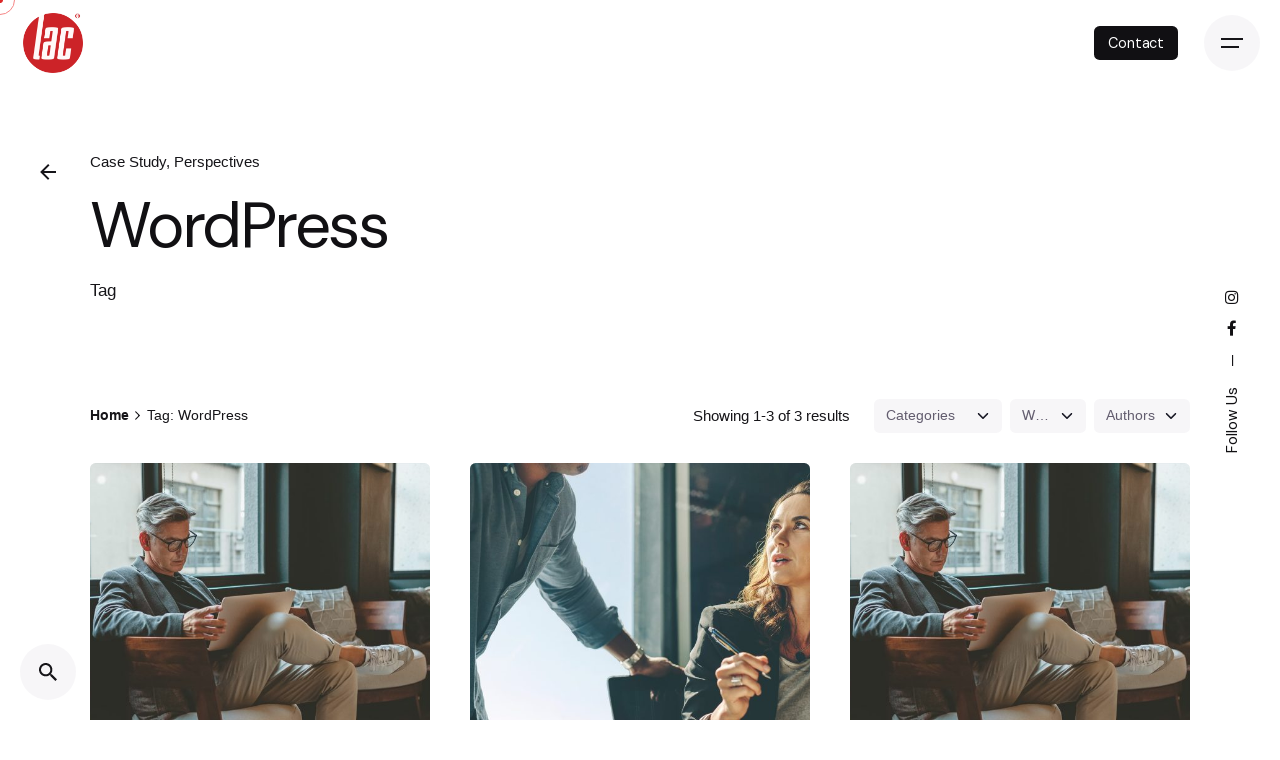

--- FILE ---
content_type: text/html; charset=UTF-8
request_url: http://ec2-13-212-214-164.ap-southeast-1.compute.amazonaws.com/tag/wordpress/
body_size: 16775
content:

<!DOCTYPE html>
<html lang="en-US">
<head>
	<meta charset="UTF-8">
	<meta name="viewport" content="width=device-width, initial-scale=1.0, maximum-scale=1, user-scalable=no">

	<meta name='robots' content='index, follow, max-image-preview:large, max-snippet:-1, max-video-preview:-1' />

	<!-- This site is optimized with the Yoast SEO plugin v20.9 - https://yoast.com/wordpress/plugins/seo/ -->
	<title>WordPress Archives - LAC Packaging &amp; Printing Press Sdn. Bhd.</title>
	<link rel="canonical" href="https://lac.my/tag/wordpress/" />
	<meta property="og:locale" content="en_US" />
	<meta property="og:type" content="article" />
	<meta property="og:title" content="WordPress Archives - LAC Packaging &amp; Printing Press Sdn. Bhd." />
	<meta property="og:url" content="https://lac.my/tag/wordpress/" />
	<meta property="og:site_name" content="LAC Packaging &amp; Printing Press Sdn. Bhd." />
	<meta name="twitter:card" content="summary_large_image" />
	<script type="application/ld+json" class="yoast-schema-graph">{"@context":"https://schema.org","@graph":[{"@type":"CollectionPage","@id":"https://lac.my/tag/wordpress/","url":"https://lac.my/tag/wordpress/","name":"WordPress Archives - LAC Packaging &amp; Printing Press Sdn. Bhd.","isPartOf":{"@id":"http://13.212.214.164/#website"},"primaryImageOfPage":{"@id":"https://lac.my/tag/wordpress/#primaryimage"},"image":{"@id":"https://lac.my/tag/wordpress/#primaryimage"},"thumbnailUrl":"http://ec2-13-212-214-164.ap-southeast-1.compute.amazonaws.com/wp-content/uploads/2021/10/oh__demo6__3a-min-1.jpg","breadcrumb":{"@id":"https://lac.my/tag/wordpress/#breadcrumb"},"inLanguage":"en-US"},{"@type":"ImageObject","inLanguage":"en-US","@id":"https://lac.my/tag/wordpress/#primaryimage","url":"http://ec2-13-212-214-164.ap-southeast-1.compute.amazonaws.com/wp-content/uploads/2021/10/oh__demo6__3a-min-1.jpg","contentUrl":"http://ec2-13-212-214-164.ap-southeast-1.compute.amazonaws.com/wp-content/uploads/2021/10/oh__demo6__3a-min-1.jpg","width":1800,"height":1286},{"@type":"BreadcrumbList","@id":"https://lac.my/tag/wordpress/#breadcrumb","itemListElement":[{"@type":"ListItem","position":1,"name":"Home","item":"http://13.212.214.164/"},{"@type":"ListItem","position":2,"name":"WordPress"}]},{"@type":"WebSite","@id":"http://13.212.214.164/#website","url":"http://13.212.214.164/","name":"LAC Packaging & Printing Press","description":"Packaging and Printing Options for Your Business","publisher":{"@id":"http://13.212.214.164/#organization"},"alternateName":"LAC Commercial Service & Printing Press Sdn. Bhd.","potentialAction":[{"@type":"SearchAction","target":{"@type":"EntryPoint","urlTemplate":"http://13.212.214.164/?s={search_term_string}"},"query-input":"required name=search_term_string"}],"inLanguage":"en-US"},{"@type":"Organization","@id":"http://13.212.214.164/#organization","name":"LAC Packaging & Printing Press Sdn. Bhd.","alternateName":"LAC Packaging & Printing Press","url":"http://13.212.214.164/","logo":{"@type":"ImageObject","inLanguage":"en-US","@id":"http://13.212.214.164/#/schema/logo/image/","url":"https://13.212.214.164/wp-content/uploads/2023/03/favicon.png","contentUrl":"https://13.212.214.164/wp-content/uploads/2023/03/favicon.png","width":512,"height":512,"caption":"LAC Packaging & Printing Press Sdn. Bhd."},"image":{"@id":"http://13.212.214.164/#/schema/logo/image/"}}]}</script>
	<!-- / Yoast SEO plugin. -->


<link rel="alternate" type="application/rss+xml" title="LAC Packaging &amp; Printing Press Sdn. Bhd. &raquo; Feed" href="http://ec2-13-212-214-164.ap-southeast-1.compute.amazonaws.com/feed/" />
<link rel="alternate" type="application/rss+xml" title="LAC Packaging &amp; Printing Press Sdn. Bhd. &raquo; Comments Feed" href="http://ec2-13-212-214-164.ap-southeast-1.compute.amazonaws.com/comments/feed/" />
<link rel="alternate" type="application/rss+xml" title="LAC Packaging &amp; Printing Press Sdn. Bhd. &raquo; WordPress Tag Feed" href="http://ec2-13-212-214-164.ap-southeast-1.compute.amazonaws.com/tag/wordpress/feed/" />
<script type="text/javascript">
window._wpemojiSettings = {"baseUrl":"https:\/\/s.w.org\/images\/core\/emoji\/14.0.0\/72x72\/","ext":".png","svgUrl":"https:\/\/s.w.org\/images\/core\/emoji\/14.0.0\/svg\/","svgExt":".svg","source":{"concatemoji":"http:\/\/ec2-13-212-214-164.ap-southeast-1.compute.amazonaws.com\/wp-includes\/js\/wp-emoji-release.min.js?ver=6.2.8"}};
/*! This file is auto-generated */
!function(e,a,t){var n,r,o,i=a.createElement("canvas"),p=i.getContext&&i.getContext("2d");function s(e,t){p.clearRect(0,0,i.width,i.height),p.fillText(e,0,0);e=i.toDataURL();return p.clearRect(0,0,i.width,i.height),p.fillText(t,0,0),e===i.toDataURL()}function c(e){var t=a.createElement("script");t.src=e,t.defer=t.type="text/javascript",a.getElementsByTagName("head")[0].appendChild(t)}for(o=Array("flag","emoji"),t.supports={everything:!0,everythingExceptFlag:!0},r=0;r<o.length;r++)t.supports[o[r]]=function(e){if(p&&p.fillText)switch(p.textBaseline="top",p.font="600 32px Arial",e){case"flag":return s("\ud83c\udff3\ufe0f\u200d\u26a7\ufe0f","\ud83c\udff3\ufe0f\u200b\u26a7\ufe0f")?!1:!s("\ud83c\uddfa\ud83c\uddf3","\ud83c\uddfa\u200b\ud83c\uddf3")&&!s("\ud83c\udff4\udb40\udc67\udb40\udc62\udb40\udc65\udb40\udc6e\udb40\udc67\udb40\udc7f","\ud83c\udff4\u200b\udb40\udc67\u200b\udb40\udc62\u200b\udb40\udc65\u200b\udb40\udc6e\u200b\udb40\udc67\u200b\udb40\udc7f");case"emoji":return!s("\ud83e\udef1\ud83c\udffb\u200d\ud83e\udef2\ud83c\udfff","\ud83e\udef1\ud83c\udffb\u200b\ud83e\udef2\ud83c\udfff")}return!1}(o[r]),t.supports.everything=t.supports.everything&&t.supports[o[r]],"flag"!==o[r]&&(t.supports.everythingExceptFlag=t.supports.everythingExceptFlag&&t.supports[o[r]]);t.supports.everythingExceptFlag=t.supports.everythingExceptFlag&&!t.supports.flag,t.DOMReady=!1,t.readyCallback=function(){t.DOMReady=!0},t.supports.everything||(n=function(){t.readyCallback()},a.addEventListener?(a.addEventListener("DOMContentLoaded",n,!1),e.addEventListener("load",n,!1)):(e.attachEvent("onload",n),a.attachEvent("onreadystatechange",function(){"complete"===a.readyState&&t.readyCallback()})),(e=t.source||{}).concatemoji?c(e.concatemoji):e.wpemoji&&e.twemoji&&(c(e.twemoji),c(e.wpemoji)))}(window,document,window._wpemojiSettings);
</script>
<style type="text/css">
img.wp-smiley,
img.emoji {
	display: inline !important;
	border: none !important;
	box-shadow: none !important;
	height: 1em !important;
	width: 1em !important;
	margin: 0 0.07em !important;
	vertical-align: -0.1em !important;
	background: none !important;
	padding: 0 !important;
}
</style>
	<link rel='stylesheet' id='wp-block-library-css' href='http://ec2-13-212-214-164.ap-southeast-1.compute.amazonaws.com/wp-includes/css/dist/block-library/style.min.css?ver=6.2.8' type='text/css' media='all' />
<style id='wp-block-library-theme-inline-css' type='text/css'>
.wp-block-audio figcaption{color:#555;font-size:13px;text-align:center}.is-dark-theme .wp-block-audio figcaption{color:hsla(0,0%,100%,.65)}.wp-block-audio{margin:0 0 1em}.wp-block-code{border:1px solid #ccc;border-radius:4px;font-family:Menlo,Consolas,monaco,monospace;padding:.8em 1em}.wp-block-embed figcaption{color:#555;font-size:13px;text-align:center}.is-dark-theme .wp-block-embed figcaption{color:hsla(0,0%,100%,.65)}.wp-block-embed{margin:0 0 1em}.blocks-gallery-caption{color:#555;font-size:13px;text-align:center}.is-dark-theme .blocks-gallery-caption{color:hsla(0,0%,100%,.65)}.wp-block-image figcaption{color:#555;font-size:13px;text-align:center}.is-dark-theme .wp-block-image figcaption{color:hsla(0,0%,100%,.65)}.wp-block-image{margin:0 0 1em}.wp-block-pullquote{border-bottom:4px solid;border-top:4px solid;color:currentColor;margin-bottom:1.75em}.wp-block-pullquote cite,.wp-block-pullquote footer,.wp-block-pullquote__citation{color:currentColor;font-size:.8125em;font-style:normal;text-transform:uppercase}.wp-block-quote{border-left:.25em solid;margin:0 0 1.75em;padding-left:1em}.wp-block-quote cite,.wp-block-quote footer{color:currentColor;font-size:.8125em;font-style:normal;position:relative}.wp-block-quote.has-text-align-right{border-left:none;border-right:.25em solid;padding-left:0;padding-right:1em}.wp-block-quote.has-text-align-center{border:none;padding-left:0}.wp-block-quote.is-large,.wp-block-quote.is-style-large,.wp-block-quote.is-style-plain{border:none}.wp-block-search .wp-block-search__label{font-weight:700}.wp-block-search__button{border:1px solid #ccc;padding:.375em .625em}:where(.wp-block-group.has-background){padding:1.25em 2.375em}.wp-block-separator.has-css-opacity{opacity:.4}.wp-block-separator{border:none;border-bottom:2px solid;margin-left:auto;margin-right:auto}.wp-block-separator.has-alpha-channel-opacity{opacity:1}.wp-block-separator:not(.is-style-wide):not(.is-style-dots){width:100px}.wp-block-separator.has-background:not(.is-style-dots){border-bottom:none;height:1px}.wp-block-separator.has-background:not(.is-style-wide):not(.is-style-dots){height:2px}.wp-block-table{margin:0 0 1em}.wp-block-table td,.wp-block-table th{word-break:normal}.wp-block-table figcaption{color:#555;font-size:13px;text-align:center}.is-dark-theme .wp-block-table figcaption{color:hsla(0,0%,100%,.65)}.wp-block-video figcaption{color:#555;font-size:13px;text-align:center}.is-dark-theme .wp-block-video figcaption{color:hsla(0,0%,100%,.65)}.wp-block-video{margin:0 0 1em}.wp-block-template-part.has-background{margin-bottom:0;margin-top:0;padding:1.25em 2.375em}
</style>
<link rel='stylesheet' id='classic-theme-styles-css' href='http://ec2-13-212-214-164.ap-southeast-1.compute.amazonaws.com/wp-includes/css/classic-themes.min.css?ver=6.2.8' type='text/css' media='all' />
<style id='global-styles-inline-css' type='text/css'>
body{--wp--preset--color--black: #000000;--wp--preset--color--cyan-bluish-gray: #abb8c3;--wp--preset--color--white: #ffffff;--wp--preset--color--pale-pink: #f78da7;--wp--preset--color--vivid-red: #cf2e2e;--wp--preset--color--luminous-vivid-orange: #ff6900;--wp--preset--color--luminous-vivid-amber: #fcb900;--wp--preset--color--light-green-cyan: #7bdcb5;--wp--preset--color--vivid-green-cyan: #00d084;--wp--preset--color--pale-cyan-blue: #8ed1fc;--wp--preset--color--vivid-cyan-blue: #0693e3;--wp--preset--color--vivid-purple: #9b51e0;--wp--preset--color--brand-color: #eb0b0b;--wp--preset--color--beige-dark: #A1824F;--wp--preset--color--dark-strong: #24262B;--wp--preset--color--dark-light: #32353C;--wp--preset--color--grey-strong: #838998;--wp--preset--gradient--vivid-cyan-blue-to-vivid-purple: linear-gradient(135deg,rgba(6,147,227,1) 0%,rgb(155,81,224) 100%);--wp--preset--gradient--light-green-cyan-to-vivid-green-cyan: linear-gradient(135deg,rgb(122,220,180) 0%,rgb(0,208,130) 100%);--wp--preset--gradient--luminous-vivid-amber-to-luminous-vivid-orange: linear-gradient(135deg,rgba(252,185,0,1) 0%,rgba(255,105,0,1) 100%);--wp--preset--gradient--luminous-vivid-orange-to-vivid-red: linear-gradient(135deg,rgba(255,105,0,1) 0%,rgb(207,46,46) 100%);--wp--preset--gradient--very-light-gray-to-cyan-bluish-gray: linear-gradient(135deg,rgb(238,238,238) 0%,rgb(169,184,195) 100%);--wp--preset--gradient--cool-to-warm-spectrum: linear-gradient(135deg,rgb(74,234,220) 0%,rgb(151,120,209) 20%,rgb(207,42,186) 40%,rgb(238,44,130) 60%,rgb(251,105,98) 80%,rgb(254,248,76) 100%);--wp--preset--gradient--blush-light-purple: linear-gradient(135deg,rgb(255,206,236) 0%,rgb(152,150,240) 100%);--wp--preset--gradient--blush-bordeaux: linear-gradient(135deg,rgb(254,205,165) 0%,rgb(254,45,45) 50%,rgb(107,0,62) 100%);--wp--preset--gradient--luminous-dusk: linear-gradient(135deg,rgb(255,203,112) 0%,rgb(199,81,192) 50%,rgb(65,88,208) 100%);--wp--preset--gradient--pale-ocean: linear-gradient(135deg,rgb(255,245,203) 0%,rgb(182,227,212) 50%,rgb(51,167,181) 100%);--wp--preset--gradient--electric-grass: linear-gradient(135deg,rgb(202,248,128) 0%,rgb(113,206,126) 100%);--wp--preset--gradient--midnight: linear-gradient(135deg,rgb(2,3,129) 0%,rgb(40,116,252) 100%);--wp--preset--duotone--dark-grayscale: url('#wp-duotone-dark-grayscale');--wp--preset--duotone--grayscale: url('#wp-duotone-grayscale');--wp--preset--duotone--purple-yellow: url('#wp-duotone-purple-yellow');--wp--preset--duotone--blue-red: url('#wp-duotone-blue-red');--wp--preset--duotone--midnight: url('#wp-duotone-midnight');--wp--preset--duotone--magenta-yellow: url('#wp-duotone-magenta-yellow');--wp--preset--duotone--purple-green: url('#wp-duotone-purple-green');--wp--preset--duotone--blue-orange: url('#wp-duotone-blue-orange');--wp--preset--font-size--small: 14px;--wp--preset--font-size--medium: 20px;--wp--preset--font-size--large: 17px;--wp--preset--font-size--x-large: 42px;--wp--preset--font-size--extra-small: 13px;--wp--preset--font-size--normal: 15px;--wp--preset--font-size--larger: 20px;--wp--preset--spacing--20: 0.44rem;--wp--preset--spacing--30: 0.67rem;--wp--preset--spacing--40: 1rem;--wp--preset--spacing--50: 1.5rem;--wp--preset--spacing--60: 2.25rem;--wp--preset--spacing--70: 3.38rem;--wp--preset--spacing--80: 5.06rem;--wp--preset--shadow--natural: 6px 6px 9px rgba(0, 0, 0, 0.2);--wp--preset--shadow--deep: 12px 12px 50px rgba(0, 0, 0, 0.4);--wp--preset--shadow--sharp: 6px 6px 0px rgba(0, 0, 0, 0.2);--wp--preset--shadow--outlined: 6px 6px 0px -3px rgba(255, 255, 255, 1), 6px 6px rgba(0, 0, 0, 1);--wp--preset--shadow--crisp: 6px 6px 0px rgba(0, 0, 0, 1);}:where(.is-layout-flex){gap: 0.5em;}body .is-layout-flow > .alignleft{float: left;margin-inline-start: 0;margin-inline-end: 2em;}body .is-layout-flow > .alignright{float: right;margin-inline-start: 2em;margin-inline-end: 0;}body .is-layout-flow > .aligncenter{margin-left: auto !important;margin-right: auto !important;}body .is-layout-constrained > .alignleft{float: left;margin-inline-start: 0;margin-inline-end: 2em;}body .is-layout-constrained > .alignright{float: right;margin-inline-start: 2em;margin-inline-end: 0;}body .is-layout-constrained > .aligncenter{margin-left: auto !important;margin-right: auto !important;}body .is-layout-constrained > :where(:not(.alignleft):not(.alignright):not(.alignfull)){max-width: var(--wp--style--global--content-size);margin-left: auto !important;margin-right: auto !important;}body .is-layout-constrained > .alignwide{max-width: var(--wp--style--global--wide-size);}body .is-layout-flex{display: flex;}body .is-layout-flex{flex-wrap: wrap;align-items: center;}body .is-layout-flex > *{margin: 0;}:where(.wp-block-columns.is-layout-flex){gap: 2em;}.has-black-color{color: var(--wp--preset--color--black) !important;}.has-cyan-bluish-gray-color{color: var(--wp--preset--color--cyan-bluish-gray) !important;}.has-white-color{color: var(--wp--preset--color--white) !important;}.has-pale-pink-color{color: var(--wp--preset--color--pale-pink) !important;}.has-vivid-red-color{color: var(--wp--preset--color--vivid-red) !important;}.has-luminous-vivid-orange-color{color: var(--wp--preset--color--luminous-vivid-orange) !important;}.has-luminous-vivid-amber-color{color: var(--wp--preset--color--luminous-vivid-amber) !important;}.has-light-green-cyan-color{color: var(--wp--preset--color--light-green-cyan) !important;}.has-vivid-green-cyan-color{color: var(--wp--preset--color--vivid-green-cyan) !important;}.has-pale-cyan-blue-color{color: var(--wp--preset--color--pale-cyan-blue) !important;}.has-vivid-cyan-blue-color{color: var(--wp--preset--color--vivid-cyan-blue) !important;}.has-vivid-purple-color{color: var(--wp--preset--color--vivid-purple) !important;}.has-black-background-color{background-color: var(--wp--preset--color--black) !important;}.has-cyan-bluish-gray-background-color{background-color: var(--wp--preset--color--cyan-bluish-gray) !important;}.has-white-background-color{background-color: var(--wp--preset--color--white) !important;}.has-pale-pink-background-color{background-color: var(--wp--preset--color--pale-pink) !important;}.has-vivid-red-background-color{background-color: var(--wp--preset--color--vivid-red) !important;}.has-luminous-vivid-orange-background-color{background-color: var(--wp--preset--color--luminous-vivid-orange) !important;}.has-luminous-vivid-amber-background-color{background-color: var(--wp--preset--color--luminous-vivid-amber) !important;}.has-light-green-cyan-background-color{background-color: var(--wp--preset--color--light-green-cyan) !important;}.has-vivid-green-cyan-background-color{background-color: var(--wp--preset--color--vivid-green-cyan) !important;}.has-pale-cyan-blue-background-color{background-color: var(--wp--preset--color--pale-cyan-blue) !important;}.has-vivid-cyan-blue-background-color{background-color: var(--wp--preset--color--vivid-cyan-blue) !important;}.has-vivid-purple-background-color{background-color: var(--wp--preset--color--vivid-purple) !important;}.has-black-border-color{border-color: var(--wp--preset--color--black) !important;}.has-cyan-bluish-gray-border-color{border-color: var(--wp--preset--color--cyan-bluish-gray) !important;}.has-white-border-color{border-color: var(--wp--preset--color--white) !important;}.has-pale-pink-border-color{border-color: var(--wp--preset--color--pale-pink) !important;}.has-vivid-red-border-color{border-color: var(--wp--preset--color--vivid-red) !important;}.has-luminous-vivid-orange-border-color{border-color: var(--wp--preset--color--luminous-vivid-orange) !important;}.has-luminous-vivid-amber-border-color{border-color: var(--wp--preset--color--luminous-vivid-amber) !important;}.has-light-green-cyan-border-color{border-color: var(--wp--preset--color--light-green-cyan) !important;}.has-vivid-green-cyan-border-color{border-color: var(--wp--preset--color--vivid-green-cyan) !important;}.has-pale-cyan-blue-border-color{border-color: var(--wp--preset--color--pale-cyan-blue) !important;}.has-vivid-cyan-blue-border-color{border-color: var(--wp--preset--color--vivid-cyan-blue) !important;}.has-vivid-purple-border-color{border-color: var(--wp--preset--color--vivid-purple) !important;}.has-vivid-cyan-blue-to-vivid-purple-gradient-background{background: var(--wp--preset--gradient--vivid-cyan-blue-to-vivid-purple) !important;}.has-light-green-cyan-to-vivid-green-cyan-gradient-background{background: var(--wp--preset--gradient--light-green-cyan-to-vivid-green-cyan) !important;}.has-luminous-vivid-amber-to-luminous-vivid-orange-gradient-background{background: var(--wp--preset--gradient--luminous-vivid-amber-to-luminous-vivid-orange) !important;}.has-luminous-vivid-orange-to-vivid-red-gradient-background{background: var(--wp--preset--gradient--luminous-vivid-orange-to-vivid-red) !important;}.has-very-light-gray-to-cyan-bluish-gray-gradient-background{background: var(--wp--preset--gradient--very-light-gray-to-cyan-bluish-gray) !important;}.has-cool-to-warm-spectrum-gradient-background{background: var(--wp--preset--gradient--cool-to-warm-spectrum) !important;}.has-blush-light-purple-gradient-background{background: var(--wp--preset--gradient--blush-light-purple) !important;}.has-blush-bordeaux-gradient-background{background: var(--wp--preset--gradient--blush-bordeaux) !important;}.has-luminous-dusk-gradient-background{background: var(--wp--preset--gradient--luminous-dusk) !important;}.has-pale-ocean-gradient-background{background: var(--wp--preset--gradient--pale-ocean) !important;}.has-electric-grass-gradient-background{background: var(--wp--preset--gradient--electric-grass) !important;}.has-midnight-gradient-background{background: var(--wp--preset--gradient--midnight) !important;}.has-small-font-size{font-size: var(--wp--preset--font-size--small) !important;}.has-medium-font-size{font-size: var(--wp--preset--font-size--medium) !important;}.has-large-font-size{font-size: var(--wp--preset--font-size--large) !important;}.has-x-large-font-size{font-size: var(--wp--preset--font-size--x-large) !important;}
.wp-block-navigation a:where(:not(.wp-element-button)){color: inherit;}
:where(.wp-block-columns.is-layout-flex){gap: 2em;}
.wp-block-pullquote{font-size: 1.5em;line-height: 1.6;}
</style>
<link rel='stylesheet' id='contact-form-7-css' href='http://ec2-13-212-214-164.ap-southeast-1.compute.amazonaws.com/wp-content/plugins/contact-form-7/includes/css/styles.css?ver=5.7.4' type='text/css' media='all' />
<link rel='stylesheet' id='ohio-style-css' href='http://ec2-13-212-214-164.ap-southeast-1.compute.amazonaws.com/wp-content/themes/ohio/style.css?ver=3.2.1' type='text/css' media='all' />
<style id='ohio-style-inline-css' type='text/css'>
.brand-color,a:not(.-unlink):not(.-highlighted):hover,a:not(.-unlink):not(.-highlighted):hover .title,a:not(.-unlink):not(.-highlighted):active,a:not(.-unlink):not(.-highlighted):active .title,a:not(.-unlink):not(.-highlighted):focus,a:not(.-unlink):not(.-highlighted):focus .title,.nav .nav-item.active-main-item > a,.nav .nav-item.active > a,.nav .current-menu-ancestor > a,.nav .current-menu-item > a,.hamburger-nav .menu li.current-menu-ancestor > a > span,.hamburger-nav .menu li.current-menu-item > a > span,.widget_rss a,.single-post .entry-content a:not(.wp-block-button__link),.page-id-124 .entry-content a:not(.wp-block-button__link),ul:not(.-unlist) > li::before,ol:not(.-unlist) > li::before,.social-networks.-outlined .network:hover,.portfolio-filter a.active,.category-holder:not(.no-divider):after,.video-button.-outlined .icon-button:hover,.comments .comment-body time:after,.button.-outlined:not(.-pagination):hover,a.button.-outlined:not(.-pagination):hover,.button.-outlined:active,.button.-outlined:focus,.pagination .button:hover,.pagination.-outlined a.button:not(.-flat):hover,.pricing-table-features .exist .icon,.service-table-features .exist .icon,.lazy-load.-outlined .button.-pagination:hover,.lazy-load.-flat .button.-pagination:hover,.button.-primary.-outlined,a.button.-primary.-outlined,.button.-primary.-flat,a.button.-primary.-flat,.button.-primary.-text,a.button.-primary.-text{color:#eb0b0b;}.custom-cursor .circle-cursor-outer,a.button.-outlined:active,a.button.-outlined:focus,input[type="checkbox"]:checked,input[type="radio"]:checked,.button.-primary.-outlined,a.button.-primary.-outlined{border-color:#eb0b0b;}.custom-cursor .circle-cursor-inner,.custom-cursor .circle-cursor-inner.cursor-link-hover,.button:not(.-outlined):not(.-flat):not(.-text):not(.-primary):not(.-pagination):not(.elementor-button[type=submit]):hover,.button:not(.-outlined):not(.-flat):not(.-text):not(.-primary):not(.-pagination):not(.elementor-button[type=submit]):active,.button:not(.-outlined):not(.-flat):not(.-text):not(.-primary):not(.-pagination):not(.elementor-button[type=submit]):focus,.button[type="submit"]:not(.-outlined):not(.-flat):not(.-text):not(.-primary):not(.-pagination):not(.elementor-button[type=submit]):hover,.button[type="submit"]:not(.-outlined):not(.-flat):not(.-text):not(.-primary):not(.-pagination):not(.elementor-button[type=submit]):active,.button[type="submit"]:not(.-outlined):not(.-flat):not(.-text):not(.-primary):not(.-pagination):not(.elementor-button[type=submit]):focus,a.button:not(.-outlined):not(.-flat):not(.-text):not(.-primary):not(.-pagination):not(.elementor-button[type=submit]):hover,a.button:not(.-outlined):not(.-flat):not(.-text):not(.-primary):not(.-pagination):not(.elementor-button[type=submit]):active,a.button:not(.-outlined):not(.-flat):not(.-text):not(.-primary):not(.-pagination):not(.elementor-button[type=submit]):focus,.widget_price_filter .ui-slider-range,.widget_price_filter .ui-slider-handle:after,input[type="checkbox"]:checked,input[type="radio"]:checked,.video-button:not(.-outlined):not(.-blurred) .icon-button:hover,.tag.tag-sale,.social-networks.-contained .network:hover,input[type="submit"]:not(.-outlined):not(.-flat):not(.-text):not(.-primary):hover,.button.-primary:not(.-outlined):not(.-flat):not(.-text),a.button.-primary:not(.-outlined):not(.-flat):not(.-text),input[type="submit"].-primary:not(.-outlined):not(.-flat):not(.-text),.icon-buttons-animation .icon-button::before{background-color:#eb0b0b;}.heading .title .highlighted-text{background-image: linear-gradient(rgba(235,11,11,0.5), rgba(235,11,11,0.5));}::selection{background-color:rgba(235,11,11,0.1);}@media screen and (max-width: 768px) { .header,.mobile-overlay{opacity: 0;}}.header.-mobile .nav .holder{background-color:#ffffff;}.header-wrap.page-container{max-width:1300px;}{font-family:'DM Sans', sans-serif;font-weight:400;}h1,h2,h3,h4,h5,h6,.box-count,.titles-typo,.hamburger-nav .menu,.btn, .button:not(.-reset-color), a.button:not(.-reset-color), input[type="submit"], a.btn-link,.widget_shopping_cart_content .mini-cart-description .mini-cart-item-title > a,.woo-c_product_name > a:not(.woo-c_product_category),.socialbar.inline a,.vc_row .vc-bg-side-text,.counter-box-count{font-family:'DM Sans', sans-serif;font-weight:400;}.countdown-box .box-time .box-count,.chart-box-pie-content{font-family:'DM Sans', sans-serif;font-weight:400;}.countdown-box .box-time .box-count,.chart-box-pie-content{font-family:'DM Sans', sans-serif;font-weight:400;}.countdown-box .box-time .box-count,.chart-box-pie-content{font-family:'DM Sans', sans-serif;}.portfolio-item h4,.portfolio-item h4.title,.portfolio-item h4 a{font-family:'DM Sans', sans-serif;font-weight:400;}.blog-item h3.title{font-family:'DM Sans', sans-serif;font-weight:400;line-height:initial;}.blog-item h3.title a{font-size:initial;}.site-footer .vc_col-md-4:first-child {width: 50%;}.site-footer .vc_col-md-4:nth-child(2), .vc_col-md-4:nth-child(3) {width: 25% !important;}@media screen and (max-width: 768px){.site-footer .vc_col-md-4:first-child {width: 100%;}.site-footer .vc_col-md-4:nth-child(2), .vc_col-md-4:nth-child(3) {width: 100% !important;}.site-footer .page-container.-full-w {padding-right: 20px;padding-left: 0;}} @media screen and (min-width:1181px){.site-footer .page-container.-full-w{padding-left:13vh;padding-right:13vh;}.btn-optional {margin-right: 10px;}} @media screen and (min-width:769px) and (max-width:1180px){} @media screen and (max-width:768px){}
</style>
<link rel='stylesheet' id='icon-pack-fontawesome-css' href='http://ec2-13-212-214-164.ap-southeast-1.compute.amazonaws.com/wp-content/themes/ohio/assets/fonts/fa/css/fontawesome.min.css?ver=6.2.8' type='text/css' media='all' />
<link rel='stylesheet' id='elementor-frontend-css' href='http://ec2-13-212-214-164.ap-southeast-1.compute.amazonaws.com/wp-content/plugins/elementor/assets/css/frontend-lite.min.css?ver=3.11.5' type='text/css' media='all' />
<link rel='stylesheet' id='eael-general-css' href='http://ec2-13-212-214-164.ap-southeast-1.compute.amazonaws.com/wp-content/plugins/essential-addons-for-elementor-lite/assets/front-end/css/view/general.min.css?ver=5.7.2' type='text/css' media='all' />
<script type='text/javascript' id='jquery-core-js-extra'>
/* <![CDATA[ */
var pp = {"ajax_url":"http:\/\/ec2-13-212-214-164.ap-southeast-1.compute.amazonaws.com\/wp-admin\/admin-ajax.php"};
/* ]]> */
</script>
<script type='text/javascript' src='http://ec2-13-212-214-164.ap-southeast-1.compute.amazonaws.com/wp-includes/js/jquery/jquery.min.js?ver=3.6.4' id='jquery-core-js'></script>
<script type='text/javascript' src='http://ec2-13-212-214-164.ap-southeast-1.compute.amazonaws.com/wp-includes/js/jquery/jquery-migrate.min.js?ver=3.4.0' id='jquery-migrate-js'></script>
<script type='text/javascript' id='photocrati_ajax-js-extra'>
/* <![CDATA[ */
var photocrati_ajax = {"url":"http:\/\/ec2-13-212-214-164.ap-southeast-1.compute.amazonaws.com\/index.php?photocrati_ajax=1","wp_home_url":"http:\/\/ec2-13-212-214-164.ap-southeast-1.compute.amazonaws.com","wp_site_url":"http:\/\/ec2-13-212-214-164.ap-southeast-1.compute.amazonaws.com","wp_root_url":"http:\/\/ec2-13-212-214-164.ap-southeast-1.compute.amazonaws.com","wp_plugins_url":"http:\/\/ec2-13-212-214-164.ap-southeast-1.compute.amazonaws.com\/wp-content\/plugins","wp_content_url":"http:\/\/ec2-13-212-214-164.ap-southeast-1.compute.amazonaws.com\/wp-content","wp_includes_url":"http:\/\/ec2-13-212-214-164.ap-southeast-1.compute.amazonaws.com\/wp-includes\/","ngg_param_slug":"nggallery"};
/* ]]> */
</script>
<script type='text/javascript' src='http://ec2-13-212-214-164.ap-southeast-1.compute.amazonaws.com/bitnami/wordpress/wp-content/plugins/nextgen-gallery/products/photocrati_nextgen/modules/ajax/static/ajax.min.js?ver=3.36' id='photocrati_ajax-js'></script>
<link rel="EditURI" type="application/rsd+xml" title="RSD" href="http://ec2-13-212-214-164.ap-southeast-1.compute.amazonaws.com/xmlrpc.php?rsd" />
<link rel="wlwmanifest" type="application/wlwmanifest+xml" href="http://ec2-13-212-214-164.ap-southeast-1.compute.amazonaws.com/wp-includes/wlwmanifest.xml" />
<meta name="generator" content="WordPress 6.2.8" />
<meta name="generator" content="Elementor 3.11.5; features: e_dom_optimization, e_optimized_assets_loading, e_optimized_css_loading, a11y_improvements, additional_custom_breakpoints; settings: css_print_method-external, google_font-enabled, font_display-swap">
<style type="text/css">.recentcomments a{display:inline !important;padding:0 !important;margin:0 !important;}</style><meta name="generator" content="Powered by Slider Revolution 6.6.11 - responsive, Mobile-Friendly Slider Plugin for WordPress with comfortable drag and drop interface." />
<link rel="icon" href="http://ec2-13-212-214-164.ap-southeast-1.compute.amazonaws.com/wp-content/uploads/2023/03/cropped-favicon-32x32.png" sizes="32x32" />
<link rel="icon" href="http://ec2-13-212-214-164.ap-southeast-1.compute.amazonaws.com/wp-content/uploads/2023/03/cropped-favicon-192x192.png" sizes="192x192" />
<link rel="apple-touch-icon" href="http://ec2-13-212-214-164.ap-southeast-1.compute.amazonaws.com/wp-content/uploads/2023/03/cropped-favicon-180x180.png" />
<meta name="msapplication-TileImage" content="http://ec2-13-212-214-164.ap-southeast-1.compute.amazonaws.com/wp-content/uploads/2023/03/cropped-favicon-270x270.png" />
<script>function setREVStartSize(e){
			//window.requestAnimationFrame(function() {
				window.RSIW = window.RSIW===undefined ? window.innerWidth : window.RSIW;
				window.RSIH = window.RSIH===undefined ? window.innerHeight : window.RSIH;
				try {
					var pw = document.getElementById(e.c).parentNode.offsetWidth,
						newh;
					pw = pw===0 || isNaN(pw) || (e.l=="fullwidth" || e.layout=="fullwidth") ? window.RSIW : pw;
					e.tabw = e.tabw===undefined ? 0 : parseInt(e.tabw);
					e.thumbw = e.thumbw===undefined ? 0 : parseInt(e.thumbw);
					e.tabh = e.tabh===undefined ? 0 : parseInt(e.tabh);
					e.thumbh = e.thumbh===undefined ? 0 : parseInt(e.thumbh);
					e.tabhide = e.tabhide===undefined ? 0 : parseInt(e.tabhide);
					e.thumbhide = e.thumbhide===undefined ? 0 : parseInt(e.thumbhide);
					e.mh = e.mh===undefined || e.mh=="" || e.mh==="auto" ? 0 : parseInt(e.mh,0);
					if(e.layout==="fullscreen" || e.l==="fullscreen")
						newh = Math.max(e.mh,window.RSIH);
					else{
						e.gw = Array.isArray(e.gw) ? e.gw : [e.gw];
						for (var i in e.rl) if (e.gw[i]===undefined || e.gw[i]===0) e.gw[i] = e.gw[i-1];
						e.gh = e.el===undefined || e.el==="" || (Array.isArray(e.el) && e.el.length==0)? e.gh : e.el;
						e.gh = Array.isArray(e.gh) ? e.gh : [e.gh];
						for (var i in e.rl) if (e.gh[i]===undefined || e.gh[i]===0) e.gh[i] = e.gh[i-1];
											
						var nl = new Array(e.rl.length),
							ix = 0,
							sl;
						e.tabw = e.tabhide>=pw ? 0 : e.tabw;
						e.thumbw = e.thumbhide>=pw ? 0 : e.thumbw;
						e.tabh = e.tabhide>=pw ? 0 : e.tabh;
						e.thumbh = e.thumbhide>=pw ? 0 : e.thumbh;
						for (var i in e.rl) nl[i] = e.rl[i]<window.RSIW ? 0 : e.rl[i];
						sl = nl[0];
						for (var i in nl) if (sl>nl[i] && nl[i]>0) { sl = nl[i]; ix=i;}
						var m = pw>(e.gw[ix]+e.tabw+e.thumbw) ? 1 : (pw-(e.tabw+e.thumbw)) / (e.gw[ix]);
						newh =  (e.gh[ix] * m) + (e.tabh + e.thumbh);
					}
					var el = document.getElementById(e.c);
					if (el!==null && el) el.style.height = newh+"px";
					el = document.getElementById(e.c+"_wrapper");
					if (el!==null && el) {
						el.style.height = newh+"px";
						el.style.display = "block";
					}
				} catch(e){
					console.log("Failure at Presize of Slider:" + e)
				}
			//});
		  };</script>
		<style type="text/css" id="wp-custom-css">
			.site-footer .branding{
	place-content: center;
}
		</style>
		<style id="wpforms-css-vars-root">
				:root {
					--wpforms-field-border-radius: 3px;
--wpforms-field-background-color: #ffffff;
--wpforms-field-border-color: rgba( 0, 0, 0, 0.25 );
--wpforms-field-text-color: rgba( 0, 0, 0, 0.7 );
--wpforms-label-color: rgba( 0, 0, 0, 0.85 );
--wpforms-label-sublabel-color: rgba( 0, 0, 0, 0.55 );
--wpforms-label-error-color: #d63637;
--wpforms-button-border-radius: 3px;
--wpforms-button-background-color: #066aab;
--wpforms-button-text-color: #ffffff;
--wpforms-field-size-input-height: 43px;
--wpforms-field-size-input-spacing: 15px;
--wpforms-field-size-font-size: 16px;
--wpforms-field-size-line-height: 19px;
--wpforms-field-size-padding-h: 14px;
--wpforms-field-size-checkbox-size: 16px;
--wpforms-field-size-sublabel-spacing: 5px;
--wpforms-field-size-icon-size: 1;
--wpforms-label-size-font-size: 16px;
--wpforms-label-size-line-height: 19px;
--wpforms-label-size-sublabel-font-size: 14px;
--wpforms-label-size-sublabel-line-height: 17px;
--wpforms-button-size-font-size: 17px;
--wpforms-button-size-height: 41px;
--wpforms-button-size-padding-h: 15px;
--wpforms-button-size-margin-top: 10px;

				}
			</style></head>
<body class="archive tag tag-wordpress tag-23 wp-embed-responsive hfeed ohio-theme-3-2-1 with-header-1 with-fixed-search with-subheader with-headline with-sticky-header links-underline icon-buttons-animation custom-cursor ohio-anchor-onepage elementor-default elementor-kit-7">
		<div id="page" class="site">

		

	<div class="page-preloader " id="page-preloader">

		<svg class="spinner" viewBox="0 0 50 50">
  							<circle class="path" cx="25" cy="25" r="20" fill="none" stroke-width="4"></circle>
						</svg>
	</div>

		
    <ul class="elements-bar left -unlist">
                    <li>
<a class="scroll-top dynamic-typo -undash -small-t vc_hidden-md">
	<div class="scroll-top-bar">
		<div class="scroll-track"></div>
	</div>
	<div class="scroll-top-holder titles-typo title">
		Scroll to top	</div>
</a></li>
                    <li>
</li>
            </ul>

    <ul class="elements-bar right -unlist">
                    <li>

    <div class="social-bar dynamic-typo">
        <ul class="social-bar-holder titles-typo -small-t -unlist icons vc_hidden-md"> 
            <li>Follow Us</li>
            <li>—</li>
                                                    <li>
                            <a href="https://www.facebook.com/lacpackaging/" target="_blank" rel="nofollow" class="-undash facebook">
                                <i class='fab fa-facebook-f'></i>                             </a>
                        </li>
                                                                            <li>
                            <a href="https://www.instagram.com/lac_packaging/" target="_blank" rel="nofollow" class="-undash instagram">
                                <i class='fab fa-instagram'></i>                             </a>
                        </li>
                                            </ul>
    </div>
</li>
            </ul>

		
			<div class="circle-cursor circle-cursor-outer"></div>
			<div class="circle-cursor circle-cursor-inner">
				<svg width="21" height="21" viewBox="0 0 21 21" fill="none" xmlns="http://www.w3.org/2000/svg">
					<path d="M2.06055 0H20.0605V18H17.0605V5.12155L2.12132 20.0608L0 17.9395L14.9395 3H2.06055V0Z"/>
				</svg>
			</div>

		
		<a class="skip-link screen-reader-text" href="#main">Skip to content</a>

		
		
			

			
<header id="masthead" class="header header-1 -fixed hamburger-position-right mobile-hamburger-position-left"
	 data-header-fixed="true"	 data-mobile-header-fixed="true"	 data-fixed-initial-offset="150">
	<div class="header-wrap">
		<div class="header-wrap-inner">
			<div class="left-part">

				
									<div class="mobile-hamburger -left">
						<button class="icon-button hamburger" aria-controls="site-navigation" aria-expanded="false">
    <i class="icon"></i>
</button>					</div>
				
				
<div class="branding">
	<a class="branding-title titles-typo -undash" href="http://ec2-13-212-214-164.ap-southeast-1.compute.amazonaws.com/" rel="home">
		<div class="logo">

			
				<img src="https://lac.my/wp-content/uploads/2023/03/favicon.png" class=""  alt="LAC Packaging &amp; Printing Press Sdn. Bhd.">
				
				
					</div>

		
		<div class="logo-sticky">

							
				<img src="https://lac.my/wp-content/uploads/2023/03/favicon.png" class=""  alt="LAC Packaging &amp; Printing Press Sdn. Bhd.">

				
			
		</div>

		
		<div class="logo-dynamic">
			<span class="dark hidden">
				
					<img src="https://lac.my/wp-content/uploads/2023/03/favicon.png"  alt="LAC Packaging &amp; Printing Press Sdn. Bhd.">

							</span>
			<span class="light hidden">
				
					LAC Packaging &amp; Printing Press Sdn. Bhd.
							</span>
		</div>
	</a>
</div>
	
			</div>
	        <div class="right-part">
	        	
	            
<nav id="site-navigation" class="nav hidden with-counters" data-mobile-menu-second-click-link="">

    <div class="mobile-overlay menu-mobile-overlay">
        <div class="overlay"></div>
        <div class="close-bar">
            <button class="icon-button -overlay-button" aria-label="close">
                <i class="icon">
                    <svg class="default" width="14" height="14" viewBox="0 0 14 14" fill="none" xmlns="http://www.w3.org/2000/svg"><path d="M14 1.41L12.59 0L7 5.59L1.41 0L0 1.41L5.59 7L0 12.59L1.41 14L7 8.41L12.59 14L14 12.59L8.41 7L14 1.41Z"></path></svg>
                    <svg class="minimal" width="16" height="16" viewBox="0 0 16 16" fill="none" xmlns="http://www.w3.org/2000/svg"><path fill-rule="evenodd" clip-rule="evenodd" d="M15.7552 0.244806C16.0816 0.571215 16.0816 1.10043 15.7552 1.42684L1.42684 15.7552C1.10043 16.0816 0.571215 16.0816 0.244806 15.7552C-0.0816021 15.4288 -0.0816021 14.8996 0.244806 14.5732L14.5732 0.244806C14.8996 -0.0816019 15.4288 -0.0816019 15.7552 0.244806Z"></path><path fill-rule="evenodd" clip-rule="evenodd" d="M15.7552 15.7552C15.4288 16.0816 14.8996 16.0816 14.5732 15.7552L0.244807 1.42684C-0.0816013 1.10043 -0.0816013 0.571215 0.244807 0.244806C0.571215 -0.0816021 1.10043 -0.0816021 1.42684 0.244806L15.7552 14.5732C16.0816 14.8996 16.0816 15.4288 15.7552 15.7552Z"></path></svg>
                </i>
            </button>

            
    <button class="icon-button -overlay-button search-global fixed dynamic-typo btn-round-light vc_hidden-sm vc_hidden-xs" data-nav-search="true">
	    <i class="icon">
	    	<svg class="default" width="18" height="18" viewBox="0 0 18 18" fill="none" xmlns="http://www.w3.org/2000/svg"><path fill-rule="evenodd" clip-rule="evenodd" d="M12.0515 11.3208H12.8645L18 16.4666L16.4666 18L11.3208 12.8645V12.0515L11.0429 11.7633C9.86964 12.7719 8.34648 13.3791 6.68954 13.3791C2.99485 13.3791 0 10.3842 0 6.68954C0 2.99485 2.99485 0 6.68954 0C10.3842 0 13.3791 2.99485 13.3791 6.68954C13.3791 8.34648 12.7719 9.86964 11.7633 11.0429L12.0515 11.3208ZM2.05832 6.68954C2.05832 9.25214 4.12693 11.3208 6.68954 11.3208C9.25214 11.3208 11.3208 9.25214 11.3208 6.68954C11.3208 4.12693 9.25214 2.05832 6.68954 2.05832C4.12693 2.05832 2.05832 4.12693 2.05832 6.68954Z"></path></svg>
	    	<svg class="minimal" width="20" height="20" viewBox="0 0 20 20" fill="none" xmlns="http://www.w3.org/2000/svg"><path fill-rule="evenodd" clip-rule="evenodd" d="M8.875 1.75C4.93997 1.75 1.75 4.93997 1.75 8.875C1.75 12.81 4.93997 16 8.875 16C12.81 16 16 12.81 16 8.875C16 4.93997 12.81 1.75 8.875 1.75ZM0.25 8.875C0.25 4.11154 4.11154 0.25 8.875 0.25C13.6385 0.25 17.5 4.11154 17.5 8.875C17.5 13.6385 13.6385 17.5 8.875 17.5C4.11154 17.5 0.25 13.6385 0.25 8.875Z"></path><path fill-rule="evenodd" clip-rule="evenodd" d="M13.9125 13.9133C14.2054 13.6204 14.6803 13.6204 14.9732 13.9133L19.5295 18.4696C19.8224 18.7625 19.8224 19.2373 19.5295 19.5302C19.2366 19.8231 18.7617 19.8231 18.4688 19.5302L13.9125 14.9739C13.6196 14.681 13.6196 14.2062 13.9125 13.9133Z"></path>
	    	</svg>
	    </i>
	</button>

        </div>
        <div class="holder">
            <div id="mega-menu-wrap" class="nav-container">

                <ul id="menu-primary" class="menu"><li id="nav-menu-item-227201-69707d8f3395f" class="mega-menu-item nav-item menu-item-depth-0 "><a href="http://ec2-13-212-214-164.ap-southeast-1.compute.amazonaws.com/" class="menu-link -undash main-menu-link item-title"><span>Home</span></a></li>
<li id="nav-menu-item-227284-69707d8f3397b" class="mega-menu-item nav-item menu-item-depth-0 "><a href="#aboutus" class="menu-link -undash main-menu-link item-title"><span>About Us</span></a></li>
<li id="nav-menu-item-227285-69707d8f3398c" class="mega-menu-item nav-item menu-item-depth-0 "><a href="#services" class="menu-link -undash main-menu-link item-title"><span>Services</span></a></li>
<li id="nav-menu-item-227286-69707d8f3399a" class="mega-menu-item nav-item menu-item-depth-0 "><a href="#projects" class="menu-link -undash main-menu-link item-title"><span>Projects</span></a></li>
<li id="nav-menu-item-227287-69707d8f339a7" class="mega-menu-item nav-item menu-item-depth-0 "><a href="#contactus" class="menu-link -undash main-menu-link item-title"><span>Contact Us</span></a></li>
</ul>            </div>
            <div class="copyright">

                <p>© 2023 <a href="https://lac.my" target="_blank">LAC Packaging &amp; Printing Press Sdn Bhd</a>. All rights reserved | By <strong><a target="_blank" href="https://zoewebs.com">Web Design Malaysia</a></strong>, Zoewebs</p>
            </div>

            

                    </div>

        

    <div class="social-bar dynamic-typo">
        <ul class="social-bar-holder titles-typo -small-t -unlist icons vc_hidden-md"> 
            <li>Follow Us</li>
            <li>—</li>
                                                    <li>
                            <a href="https://www.facebook.com/lacpackaging/" target="_blank" rel="nofollow" class="-undash facebook">
                                <i class='fab fa-facebook-f'></i>                             </a>
                        </li>
                                                                            <li>
                            <a href="https://www.instagram.com/lac_packaging/" target="_blank" rel="nofollow" class="-undash instagram">
                                <i class='fab fa-instagram'></i>                             </a>
                        </li>
                                            </ul>
    </div>

    </div>
</nav>
	            

	<ul class="menu-optional -unlist">

		
		
			<li>
					<a href="#contactus" class="button -small btn-optional" target="_blank">
		Contact	</a>
			</li>

		
		
		
	</ul>


									<div class="desktop-hamburger -right">
						<button class="icon-button hamburger" aria-controls="site-navigation" aria-expanded="false">
    <i class="icon"></i>
</button>					</div>
				
				
	        </div>
    	</div>
	</div>
</header>


<div class="clb-popup hamburger-nav">
    <div class="close-bar -right-flex">
        <button class="icon-button -light" aria-label="close">
		    <i class="icon">
		    	<svg class="default" width="14" height="14" viewBox="0 0 14 14" fill="none" xmlns="http://www.w3.org/2000/svg"><path d="M14 1.41L12.59 0L7 5.59L1.41 0L0 1.41L5.59 7L0 12.59L1.41 14L7 8.41L12.59 14L14 12.59L8.41 7L14 1.41Z"></path></svg>
		    	<svg class="minimal" width="16" height="16" viewBox="0 0 16 16" fill="none" xmlns="http://www.w3.org/2000/svg"><path fill-rule="evenodd" clip-rule="evenodd" d="M15.7552 0.244806C16.0816 0.571215 16.0816 1.10043 15.7552 1.42684L1.42684 15.7552C1.10043 16.0816 0.571215 16.0816 0.244806 15.7552C-0.0816021 15.4288 -0.0816021 14.8996 0.244806 14.5732L14.5732 0.244806C14.8996 -0.0816019 15.4288 -0.0816019 15.7552 0.244806Z"></path><path fill-rule="evenodd" clip-rule="evenodd" d="M15.7552 15.7552C15.4288 16.0816 14.8996 16.0816 14.5732 15.7552L0.244807 1.42684C-0.0816013 1.10043 -0.0816013 0.571215 0.244807 0.244806C0.571215 -0.0816021 1.10043 -0.0816021 1.42684 0.244806L15.7552 14.5732C16.0816 14.8996 16.0816 15.4288 15.7552 15.7552Z"></path></svg>
		    </i>
		</button>
    </div>
    <div class="hamburger-nav-holder">
        <ul id="secondary-menu" class="menu"><li id="nav-menu-item-227201-69707d8f34302" class="mega-menu-item nav-item menu-item-depth-0 "><a href="http://ec2-13-212-214-164.ap-southeast-1.compute.amazonaws.com/" class="menu-link -undash main-menu-link item-title"><span>Home</span></a></li>
<li id="nav-menu-item-227284-69707d8f3431a" class="mega-menu-item nav-item menu-item-depth-0 "><a href="#aboutus" class="menu-link -undash main-menu-link item-title"><span>About Us</span></a></li>
<li id="nav-menu-item-227285-69707d8f3432a" class="mega-menu-item nav-item menu-item-depth-0 "><a href="#services" class="menu-link -undash main-menu-link item-title"><span>Services</span></a></li>
<li id="nav-menu-item-227286-69707d8f34339" class="mega-menu-item nav-item menu-item-depth-0 "><a href="#projects" class="menu-link -undash main-menu-link item-title"><span>Projects</span></a></li>
<li id="nav-menu-item-227287-69707d8f34346" class="mega-menu-item nav-item menu-item-depth-0 "><a href="#contactus" class="menu-link -undash main-menu-link item-title"><span>Contact Us</span></a></li>
</ul>    </div>
    <div class="hamburger-nav-details">
		
		
					<div class="details-column social-networks ">
				<a href="https://www.facebook.com/lacpackaging/" target="_blank" rel="nofollow" class="network -unlink facebook"><i class="fab fa-facebook-f"></i></a><a href="https://www.instagram.com/lac_packaging/" target="_blank" rel="nofollow" class="network -unlink instagram"><i class="fab fa-instagram"></i></a>			</div>
		    </div>
</div>
			
<div class="clb-popup search-popup">
	<div class="close-bar">
		<button class="icon-button -light" aria-label="close">
		    <i class="icon">
		    	<svg class="default" width="14" height="14" viewBox="0 0 14 14" fill="none" xmlns="http://www.w3.org/2000/svg"><path d="M14 1.41L12.59 0L7 5.59L1.41 0L0 1.41L5.59 7L0 12.59L1.41 14L7 8.41L12.59 14L14 12.59L8.41 7L14 1.41Z"></path></svg>
		    	<svg class="minimal" width="16" height="16" viewBox="0 0 16 16" fill="none" xmlns="http://www.w3.org/2000/svg"><path fill-rule="evenodd" clip-rule="evenodd" d="M15.7552 0.244806C16.0816 0.571215 16.0816 1.10043 15.7552 1.42684L1.42684 15.7552C1.10043 16.0816 0.571215 16.0816 0.244806 15.7552C-0.0816021 15.4288 -0.0816021 14.8996 0.244806 14.5732L14.5732 0.244806C14.8996 -0.0816019 15.4288 -0.0816019 15.7552 0.244806Z"></path><path fill-rule="evenodd" clip-rule="evenodd" d="M15.7552 15.7552C15.4288 16.0816 14.8996 16.0816 14.5732 15.7552L0.244807 1.42684C-0.0816013 1.10043 -0.0816013 0.571215 0.244807 0.244806C0.571215 -0.0816021 1.10043 -0.0816021 1.42684 0.244806L15.7552 14.5732C16.0816 14.8996 16.0816 15.4288 15.7552 15.7552Z"></path></svg>
		    </i>
		</button>
	</div>
	<div class="holder">
		<form role="search" class="search search-form" action="http://ec2-13-212-214-164.ap-southeast-1.compute.amazonaws.com/" method="GET">
	<label>
		<span class="screen-reader-text">Search for</span>
		<input autocomplete="off" type="text" class="search-field" name="s" placeholder="Search..." value="">
	</label>
	<button class="button -text search search-submit" aria-label="search">
        <i class="icon -right">
        	<svg class="default" width="18" height="18" viewBox="0 0 18 18" fill="none" xmlns="http://www.w3.org/2000/svg"><path fill-rule="evenodd" clip-rule="evenodd" d="M12.0515 11.3208H12.8645L18 16.4666L16.4666 18L11.3208 12.8645V12.0515L11.0429 11.7633C9.86964 12.7719 8.34648 13.3791 6.68954 13.3791C2.99485 13.3791 0 10.3842 0 6.68954C0 2.99485 2.99485 0 6.68954 0C10.3842 0 13.3791 2.99485 13.3791 6.68954C13.3791 8.34648 12.7719 9.86964 11.7633 11.0429L12.0515 11.3208ZM2.05832 6.68954C2.05832 9.25214 4.12693 11.3208 6.68954 11.3208C9.25214 11.3208 11.3208 9.25214 11.3208 6.68954C11.3208 4.12693 9.25214 2.05832 6.68954 2.05832C4.12693 2.05832 2.05832 4.12693 2.05832 6.68954Z"></path></svg>
        	<svg class="minimal" width="20" height="20" viewBox="0 0 20 20" fill="none" xmlns="http://www.w3.org/2000/svg"><path fill-rule="evenodd" clip-rule="evenodd" d="M8.875 1.75C4.93997 1.75 1.75 4.93997 1.75 8.875C1.75 12.81 4.93997 16 8.875 16C12.81 16 16 12.81 16 8.875C16 4.93997 12.81 1.75 8.875 1.75ZM0.25 8.875C0.25 4.11154 4.11154 0.25 8.875 0.25C13.6385 0.25 17.5 4.11154 17.5 8.875C17.5 13.6385 13.6385 17.5 8.875 17.5C4.11154 17.5 0.25 13.6385 0.25 8.875Z"></path><path fill-rule="evenodd" clip-rule="evenodd" d="M13.9125 13.9133C14.2054 13.6204 14.6803 13.6204 14.9732 13.9133L19.5295 18.4696C19.8224 18.7625 19.8224 19.2373 19.5295 19.5302C19.2366 19.8231 18.7617 19.8231 18.4688 19.5302L13.9125 14.9739C13.6196 14.681 13.6196 14.2062 13.9125 13.9133Z"></path></svg>
        </i>
	</button>
</form>	</div>
</div>
		
		
		<div id="content" class="site-content" data-mobile-menu-resolution="768">

			
    
<div class="page-headline without-cap -left subheader_included ">

		    
<a href="" class="back-link -unlink vc_hidden-md vc_hidden-sm vc_hidden-xs">
    <button class="icon-button" aria-controls="site-navigation" aria-expanded="false">
	    <i class="icon">
	    	<svg class="default" width="16" height="16" viewBox="0 0 16 16" xmlns="http://www.w3.org/2000/svg"><path d="M8 0L6.59 1.41L12.17 7H0V9H12.17L6.59 14.59L8 16L16 8L8 0Z"></path></svg>
	    	<svg class="minimal" width="18" height="16" viewBox="0 0 18 16" fill="none" xmlns="http://www.w3.org/2000/svg"><path fill-rule="evenodd" clip-rule="evenodd" d="M0 8C0 7.58579 0.335786 7.25 0.75 7.25H17.25C17.6642 7.25 18 7.58579 18 8C18 8.41421 17.6642 8.75 17.25 8.75H0.75C0.335786 8.75 0 8.41421 0 8Z"></path><path fill-rule="evenodd" clip-rule="evenodd" d="M9.96967 0.71967C10.2626 0.426777 10.7374 0.426777 11.0303 0.71967L17.7803 7.46967C18.0732 7.76256 18.0732 8.23744 17.7803 8.53033L11.0303 15.2803C10.7374 15.5732 10.2626 15.5732 9.96967 15.2803C9.67678 14.9874 9.67678 14.5126 9.96967 14.2197L16.1893 8L9.96967 1.78033C9.67678 1.48744 9.67678 1.01256 9.96967 0.71967Z"></path></svg>
	    </i>
	</button>
    <span class="caption">
        Back    </span>
</a>	
			<div class="bg-image"></div>
	
		<div class="holder">
			<div class="page-container">
				<div class="animated-holder">
					<div class="headline-meta">
						<div class="category-holder no-divider"><a class="category"  href="http://ec2-13-212-214-164.ap-southeast-1.compute.amazonaws.com/category/case-study/" rel="category tag"> Case Study</a> <a class="category"  href="http://ec2-13-212-214-164.ap-southeast-1.compute.amazonaws.com/category/perspectives/" rel="category tag"> Perspectives</a></div>
						
											</div>

					<h1 class="title">WordPress</h1>

											<div class="post-meta-holder">
							Tag						</div>
					
				</div>
			</div>
			
		</div>
</div>
    
<div class="page-container">
	<div class="breadcrumb-holder">
		<nav aria-label="breadcrumb">
							<ol class="breadcrumb -unlist" itemscope itemtype="http://schema.org/BreadcrumbList">
					<li class="breadcrumb-item" itemprop="itemListElement" itemscope itemtype="http://schema.org/ListItem"><a itemprop="item" href="http://ec2-13-212-214-164.ap-southeast-1.compute.amazonaws.com/"><span itemprop="name">Home</span></a><svg class="default" width="5" height="9" viewBox="0 0 9 16" fill="none" xmlns="http://www.w3.org/2000/svg"><path d="M0 14.5697L1.36504 16L9 8L1.36504 0L0 1.4303L6.26992 8L0 14.5697V14.5697Z"></path></svg><meta itemprop="position" content="1" /></li><li class="breadcrumb-item" itemprop="itemListElement" itemscope itemtype="http://schema.org/ListItem"><span itemprop="name" class="active">Tag: WordPress</span><meta itemprop="position" content="2" /></li>				</ol>
					</nav>

		
		<!-- Blog Filters -->
		<div class="filter-holder">
			<div class="mobile-overlay" aria-label="filter-overlay">
				<div class="overlay" aria-label="close"></div>
				<div class="close-bar -left-flex">
					<button class="icon-button" aria-label="close">
					    <i class="icon">
					    	<svg class="default" width="14" height="14" viewBox="0 0 14 14" fill="none" xmlns="http://www.w3.org/2000/svg"><path d="M14 1.41L12.59 0L7 5.59L1.41 0L0 1.41L5.59 7L0 12.59L1.41 14L7 8.41L12.59 14L14 12.59L8.41 7L14 1.41Z"></path></svg>
					    	<svg class="minimal" width="16" height="16" viewBox="0 0 16 16" fill="none" xmlns="http://www.w3.org/2000/svg"><path fill-rule="evenodd" clip-rule="evenodd" d="M15.7552 0.244806C16.0816 0.571215 16.0816 1.10043 15.7552 1.42684L1.42684 15.7552C1.10043 16.0816 0.571215 16.0816 0.244806 15.7552C-0.0816021 15.4288 -0.0816021 14.8996 0.244806 14.5732L14.5732 0.244806C14.8996 -0.0816019 15.4288 -0.0816019 15.7552 0.244806Z"></path><path fill-rule="evenodd" clip-rule="evenodd" d="M15.7552 15.7552C15.4288 16.0816 14.8996 16.0816 14.5732 15.7552L0.244807 1.42684C-0.0816013 1.10043 -0.0816013 0.571215 0.244807 0.244806C0.571215 -0.0816021 1.10043 -0.0816021 1.42684 0.244806L15.7552 14.5732C16.0816 14.8996 16.0816 15.4288 15.7552 15.7552Z"></path></svg>
					    </i>
					</button>
				</div>
				<div class="holder">
					<div class="filter">
													<div class="result">
								Showing 1-3 of 3 results							</div>
																								<select class="-small" autocomplete="off">
										<option value="" data-select-href="http://ec2-13-212-214-164.ap-southeast-1.compute.amazonaws.com">Categories</option>
										<option value="case-study" data-select-href="http://ec2-13-212-214-164.ap-southeast-1.compute.amazonaws.com/category/case-study/" >Case Study</option><option value="perspectives" data-select-href="http://ec2-13-212-214-164.ap-southeast-1.compute.amazonaws.com/category/perspectives/" >Perspectives</option><option value="services" data-select-href="http://ec2-13-212-214-164.ap-southeast-1.compute.amazonaws.com/category/services/" >Services</option><option value="uncategorized" data-select-href="http://ec2-13-212-214-164.ap-southeast-1.compute.amazonaws.com/category/uncategorized/" >Uncategorized</option>									</select>
								
																	<select class="-small" autocomplete="off">
										<option value="" data-select-href="http://ec2-13-212-214-164.ap-southeast-1.compute.amazonaws.com">Tags</option>
										<option value="ohio" data-select-href="http://ec2-13-212-214-164.ap-southeast-1.compute.amazonaws.com/tag/ohio/" >Ohio</option><option value="theme" data-select-href="http://ec2-13-212-214-164.ap-southeast-1.compute.amazonaws.com/tag/theme/" >Theme</option><option value="wordpress" data-select-href="http://ec2-13-212-214-164.ap-southeast-1.compute.amazonaws.com/tag/wordpress/"  selected>WordPress</option>									</select>
								
																	<select class="-small">
										<option value="">Authors</option>
										<option value="lacmy" data-select-href="http://ec2-13-212-214-164.ap-southeast-1.compute.amazonaws.com/author/lacmy/">lacmy</option><option value="zoewebs" data-select-href="http://ec2-13-212-214-164.ap-southeast-1.compute.amazonaws.com/author/zoewebs/">zoewebs</option>									</select>
																										</div>
				</div>
			</div>

			<a href="#" aria-label="filter" class="button -small">
				<i class="icon -left">
					<svg class="icon-bootstrap bi bi-filter" xmlns="http://www.w3.org/2000/svg" width="16" height="16" fill="currentColor" viewBox="0 0 16 16"><path d="M6 10.5a.5.5 0 0 1 .5-.5h3a.5.5 0 0 1 0 1h-3a.5.5 0 0 1-.5-.5zm-2-3a.5.5 0 0 1 .5-.5h7a.5.5 0 0 1 0 1h-7a.5.5 0 0 1-.5-.5zm-2-3a.5.5 0 0 1 .5-.5h11a.5.5 0 0 1 0 1h-11a.5.5 0 0 1-.5-.5z"/></svg>
				</i>
				Filter			</a>
		</div>
		
		
	</div>
</div>

    <div class="page-container bottom-offset">

        
        <div id="primary" class="page-content content-area">
            <main id="main" class="site-main">
                <div class="vc_row archive-holder blog-posts-classic" data-lazy-container="posts">

                    <div class="vc_col-lg-4 vc_col-md-6 vc_col-xs-12 grid-item"  data-lazy-item="" data-lazy-scope="posts">
<div class="blog-item card -layout1 -contained -metro "  data-tilt=true data-tilt-perspective=6000>
	<a href="http://ec2-13-212-214-164.ap-southeast-1.compute.amazonaws.com/exploring-our-new-series-on-overcoming-adversity/" data-cursor-class="cursor-link">
		<figure class="image-holder" >

							<img src="http://ec2-13-212-214-164.ap-southeast-1.compute.amazonaws.com/wp-content/uploads/2021/10/oh__demo6__3a-min-1-1024x732.jpg" srcset="http://ec2-13-212-214-164.ap-southeast-1.compute.amazonaws.com/wp-content/uploads/2021/10/oh__demo6__3a-min-1-1024x732.jpg 1024w, http://ec2-13-212-214-164.ap-southeast-1.compute.amazonaws.com/wp-content/uploads/2021/10/oh__demo6__3a-min-1-300x214.jpg 300w, http://ec2-13-212-214-164.ap-southeast-1.compute.amazonaws.com/wp-content/uploads/2021/10/oh__demo6__3a-min-1-768x549.jpg 768w, http://ec2-13-212-214-164.ap-southeast-1.compute.amazonaws.com/wp-content/uploads/2021/10/oh__demo6__3a-min-1-1536x1097.jpg 1536w, http://ec2-13-212-214-164.ap-southeast-1.compute.amazonaws.com/wp-content/uploads/2021/10/oh__demo6__3a-min-1-350x250.jpg 350w, http://ec2-13-212-214-164.ap-southeast-1.compute.amazonaws.com/wp-content/uploads/2021/10/oh__demo6__3a-min-1-600x429.jpg 600w, http://ec2-13-212-214-164.ap-southeast-1.compute.amazonaws.com/wp-content/uploads/2021/10/oh__demo6__3a-min-1.jpg 1800w" sizes="(max-width: 640px) 100vw, 640px" alt="" >
			
			<div class="overlay-details -fade-up">
									<ul class="meta-holder -unlist">
						<li class="meta-item">
							<div class="avatar -small">
								<img alt='zoewebs' src='http://2.gravatar.com/avatar/263ae1d5569b9ad73379d14b53ab98b8?s=50&#038;d=mm&#038;r=g' srcset='http://2.gravatar.com/avatar/263ae1d5569b9ad73379d14b53ab98b8?s=100&#038;d=mm&#038;r=g 2x' class='avatar avatar-50 photo author-avatar' height='50' width='50' loading='lazy' decoding='async'/>							</div>
						</li>
						<li class="meta-item">
							<span class="prefix">Posted by</span>
							<span class="author">zoewebs</span>
						</li>
					</ul>
							</div>
		</figure>
	</a>
	<div class="card-details -left">
		<div class="headline-meta -small-t">
			<div class="date">May 5, 2021</div>
							<span class="post-meta-estimate">8 min read				</span>
					</div>
		<div class="heading title">
			<h4 class="title">
								<a class="-unlink" href="http://ec2-13-212-214-164.ap-southeast-1.compute.amazonaws.com/exploring-our-new-series-on-overcoming-adversity/">
					Exploring our new series on overcoming adversity.				</a>
			</h4>
		</div>
							<div class="category-holder -with-tag">
				
									<a class="tag -unlink" href="http://ec2-13-212-214-164.ap-southeast-1.compute.amazonaws.com/category/case-study/">Case Study</a>
									<a class="tag -unlink" href="http://ec2-13-212-214-164.ap-southeast-1.compute.amazonaws.com/category/perspectives/">Perspectives</a>
							</div>
					</div>
</div>
</div><div class="vc_col-lg-4 vc_col-md-6 vc_col-xs-12 grid-item"  data-lazy-item="" data-lazy-scope="posts">
<div class="blog-item card -layout1 -contained -metro "  data-tilt=true data-tilt-perspective=6000>
	<a href="http://ec2-13-212-214-164.ap-southeast-1.compute.amazonaws.com/booktips-eight-tips-for-service-design-with-expert-users/" data-cursor-class="cursor-link">
		<figure class="image-holder" >

							<img src="http://ec2-13-212-214-164.ap-southeast-1.compute.amazonaws.com/wp-content/uploads/2021/10/oh__demo6__3-min-1-1024x732.jpg" srcset="http://ec2-13-212-214-164.ap-southeast-1.compute.amazonaws.com/wp-content/uploads/2021/10/oh__demo6__3-min-1-1024x732.jpg 1024w, http://ec2-13-212-214-164.ap-southeast-1.compute.amazonaws.com/wp-content/uploads/2021/10/oh__demo6__3-min-1-300x214.jpg 300w, http://ec2-13-212-214-164.ap-southeast-1.compute.amazonaws.com/wp-content/uploads/2021/10/oh__demo6__3-min-1-768x549.jpg 768w, http://ec2-13-212-214-164.ap-southeast-1.compute.amazonaws.com/wp-content/uploads/2021/10/oh__demo6__3-min-1-1536x1097.jpg 1536w, http://ec2-13-212-214-164.ap-southeast-1.compute.amazonaws.com/wp-content/uploads/2021/10/oh__demo6__3-min-1-350x250.jpg 350w, http://ec2-13-212-214-164.ap-southeast-1.compute.amazonaws.com/wp-content/uploads/2021/10/oh__demo6__3-min-1-600x429.jpg 600w, http://ec2-13-212-214-164.ap-southeast-1.compute.amazonaws.com/wp-content/uploads/2021/10/oh__demo6__3-min-1.jpg 1800w" sizes="(max-width: 640px) 100vw, 640px" alt="" >
			
			<div class="overlay-details -fade-up">
									<ul class="meta-holder -unlist">
						<li class="meta-item">
							<div class="avatar -small">
								<img alt='zoewebs' src='http://2.gravatar.com/avatar/263ae1d5569b9ad73379d14b53ab98b8?s=50&#038;d=mm&#038;r=g' srcset='http://2.gravatar.com/avatar/263ae1d5569b9ad73379d14b53ab98b8?s=100&#038;d=mm&#038;r=g 2x' class='avatar avatar-50 photo author-avatar' height='50' width='50' loading='lazy' decoding='async'/>							</div>
						</li>
						<li class="meta-item">
							<span class="prefix">Posted by</span>
							<span class="author">zoewebs</span>
						</li>
					</ul>
							</div>
		</figure>
	</a>
	<div class="card-details -left">
		<div class="headline-meta -small-t">
			<div class="date">May 4, 2021</div>
							<span class="post-meta-estimate">8 min read				</span>
					</div>
		<div class="heading title">
			<h4 class="title">
								<a class="-unlink" href="http://ec2-13-212-214-164.ap-southeast-1.compute.amazonaws.com/booktips-eight-tips-for-service-design-with-expert-users/">
					Booktips: eight tips for service design with expert users.				</a>
			</h4>
		</div>
							<div class="category-holder -with-tag">
				
									<a class="tag -unlink" href="http://ec2-13-212-214-164.ap-southeast-1.compute.amazonaws.com/category/case-study/">Case Study</a>
									<a class="tag -unlink" href="http://ec2-13-212-214-164.ap-southeast-1.compute.amazonaws.com/category/perspectives/">Perspectives</a>
							</div>
					</div>
</div>
</div><div class="vc_col-lg-4 vc_col-md-6 vc_col-xs-12 grid-item"  data-lazy-item="" data-lazy-scope="posts">
<div class="blog-item card -layout1 -contained -metro "  data-tilt=true data-tilt-perspective=6000>
	<a href="http://ec2-13-212-214-164.ap-southeast-1.compute.amazonaws.com/creativo-para-jovenes-the-designers-ui-ux-checklist/" data-cursor-class="cursor-link">
		<figure class="image-holder" >

							<img src="http://ec2-13-212-214-164.ap-southeast-1.compute.amazonaws.com/wp-content/uploads/2021/10/oh__demo6__3a-min-1-1024x732.jpg" srcset="http://ec2-13-212-214-164.ap-southeast-1.compute.amazonaws.com/wp-content/uploads/2021/10/oh__demo6__3a-min-1-1024x732.jpg 1024w, http://ec2-13-212-214-164.ap-southeast-1.compute.amazonaws.com/wp-content/uploads/2021/10/oh__demo6__3a-min-1-300x214.jpg 300w, http://ec2-13-212-214-164.ap-southeast-1.compute.amazonaws.com/wp-content/uploads/2021/10/oh__demo6__3a-min-1-768x549.jpg 768w, http://ec2-13-212-214-164.ap-southeast-1.compute.amazonaws.com/wp-content/uploads/2021/10/oh__demo6__3a-min-1-1536x1097.jpg 1536w, http://ec2-13-212-214-164.ap-southeast-1.compute.amazonaws.com/wp-content/uploads/2021/10/oh__demo6__3a-min-1-350x250.jpg 350w, http://ec2-13-212-214-164.ap-southeast-1.compute.amazonaws.com/wp-content/uploads/2021/10/oh__demo6__3a-min-1-600x429.jpg 600w, http://ec2-13-212-214-164.ap-southeast-1.compute.amazonaws.com/wp-content/uploads/2021/10/oh__demo6__3a-min-1.jpg 1800w" sizes="(max-width: 640px) 100vw, 640px" alt="" >
			
			<div class="overlay-details -fade-up">
									<ul class="meta-holder -unlist">
						<li class="meta-item">
							<div class="avatar -small">
								<img alt='zoewebs' src='http://2.gravatar.com/avatar/263ae1d5569b9ad73379d14b53ab98b8?s=50&#038;d=mm&#038;r=g' srcset='http://2.gravatar.com/avatar/263ae1d5569b9ad73379d14b53ab98b8?s=100&#038;d=mm&#038;r=g 2x' class='avatar avatar-50 photo author-avatar' height='50' width='50' loading='lazy' decoding='async'/>							</div>
						</li>
						<li class="meta-item">
							<span class="prefix">Posted by</span>
							<span class="author">zoewebs</span>
						</li>
					</ul>
							</div>
		</figure>
	</a>
	<div class="card-details -left">
		<div class="headline-meta -small-t">
			<div class="date">May 3, 2021</div>
							<span class="post-meta-estimate">9 min read				</span>
					</div>
		<div class="heading title">
			<h4 class="title">
								<a class="-unlink" href="http://ec2-13-212-214-164.ap-southeast-1.compute.amazonaws.com/creativo-para-jovenes-the-designers-ui-ux-checklist/">
					Creativo Para Jóvenes: the designer’s UI/UX checklist.				</a>
			</h4>
		</div>
							<div class="category-holder -with-tag">
				
									<a class="tag -unlink" href="http://ec2-13-212-214-164.ap-southeast-1.compute.amazonaws.com/category/case-study/">Case Study</a>
									<a class="tag -unlink" href="http://ec2-13-212-214-164.ap-southeast-1.compute.amazonaws.com/category/perspectives/">Perspectives</a>
							</div>
					</div>
</div>
</div>                </div>

                <div class="pagination-standard"><ul class="pagination  -unlist"><li class="page-item"><a href="http://ec2-13-212-214-164.ap-southeast-1.compute.amazonaws.com/tag/wordpress/" class="page-link button -unlink -pagination">1</a></li></ul></div>                
            </main>
        </div>

        
    </div>



			</div>
			
			<footer id="colophon" class="site-footer clb__light_section">

	
	<div class="page-container -full-w">
		<div class="widgets vc_row">

			
				<div class="vc_col-md-4 vc_col-sm-6 widgets-column">
					<ul><li id="block-28" class="widget widget_block">
<div class="wp-block-columns is-layout-flex wp-container-3">
<div class="wp-block-column is-layout-flow"></div>



<div class="wp-block-column is-layout-flow" style="flex-basis:50%"></div>
</div>
</li>
<li id="block-29" class="widget widget_block">
<div class="wp-block-columns is-layout-flex wp-container-6">
<div class="wp-block-column is-layout-flow">
<p class="-light-t">
<strong>Headquarter - Perak</strong><br />
61, Lorong Kilang 15, <br />
Kawasan Perindustrian Ringan Tupai, <br />
34000 Taiping, <br />
Perak, Malaysia.
</p>



<p class="-light-t">
<strong>Mobile</strong> : <a href="https://wa.me/60122950688" target="_blank">+60 12-295 0688</a><br />
<strong>General inquiry</strong> : info@lac.my<br />
<strong>Sales inquiry</strong> : sales@lac.my
</p>
</div>



<div class="wp-block-column is-layout-flow">
<p class="-light-t">
<strong>Branch - Kuala Lumpur</strong><br />
H-3-20, Plaza Arkadia Desapark City, <br />
Kuala Lumpur, Malaysia
</p>



<p class="-light-t">
<strong>Tel</strong> : <a href="tel:+605-808 7868">+605-808 7868</a><br />
<strong>Mobile</strong> : <a href="https://wa.me/60189100688" target="_blank">+60 18-910 0688</a><br />
<strong>General inquiry</strong> : info@lac.my<br />
<strong>Sales inquiry</strong> : sales@lac.my
</p>
</div>
</div>
</li>
</ul>
				</div>

			
			
				<div class="vc_col-md-4 vc_col-sm-6 widgets-column">
					<ul><li id="block-31" class="widget widget_block"><p>We provide packaging & printing services. Please do not hesitate to call us if you require any further explanation.</p>

<p class="-medium-t">
<a target="_blank" href="https://www.facebook.com/lacpackaging/">Facebook</a><br>
<a target="_blank" href="https://www.instagram.com/lac_packaging/">Instagram</a><br>
</p></li>
</ul>
				</div>

			
			
				<div class="vc_col-md-4 vc_col-sm-6 widgets-column">
					<ul><li id="ohio_widget_subscribe-2" class="widget widget_ohio_widget_subscribe"><h3 class="title widget-title">Subscribe to our newsletter to stay in touch with the latest updates</h3>
		<div class="subscribe-widget contact-form">

			
			
							
<div class="wpcf7 no-js" id="wpcf7-f152829-o1" lang="en-US" dir="ltr">
<div class="screen-reader-response"><p role="status" aria-live="polite" aria-atomic="true"></p> <ul></ul></div>
<form action="/tag/wordpress/#wpcf7-f152829-o1" method="post" class="wpcf7-form init mailchimp-ext-0.5.68" aria-label="Contact form" novalidate="novalidate" data-status="init">
<div style="display: none;">
<input type="hidden" name="_wpcf7" value="152829" />
<input type="hidden" name="_wpcf7_version" value="5.7.4" />
<input type="hidden" name="_wpcf7_locale" value="en_US" />
<input type="hidden" name="_wpcf7_unit_tag" value="wpcf7-f152829-o1" />
<input type="hidden" name="_wpcf7_container_post" value="0" />
<input type="hidden" name="_wpcf7_posted_data_hash" value="" />
</div>
<div class="subscribe-form">
	<p><span class="wpcf7-form-control-wrap" data-name="your-email"><input size="40" class="wpcf7-form-control wpcf7-text wpcf7-email wpcf7-validates-as-required wpcf7-validates-as-email" aria-required="true" aria-invalid="false" placeholder="Email address" value="" type="email" name="your-email" /></span><br />
<input class="wpcf7-form-control has-spinner wpcf7-submit" type="submit" value="Sign Up" /><br />
<span class="wpcf7-form-control-wrap" data-name="checkbox-101"><span class="wpcf7-form-control wpcf7-checkbox wpcf7-validates-as-required"><span class="wpcf7-list-item first last"><label><input type="checkbox" name="checkbox-101[]" value="I’m okay with getting emails and having that activity tracked to improve my experience." /><span class="wpcf7-list-item-label">I’m okay with getting emails and having that activity tracked to improve my experience.</span></label></span></span></span>
	</p>
</div><div class="wpcf7-response-output" aria-hidden="true"></div><p style="display: none !important"><span class="wpcf7-form-control-wrap referer-page"><input type="hidden" name="referer-page" value="http://Direct%20Visit" data-value="http://Direct%20Visit" class="wpcf7-form-control wpcf7-text referer-page" aria-invalid="false"></span></p>
<!-- Chimpmatic extension by Renzo Johnson -->
</form>
</div>
                <div class="hidden" data-button-contact="true">
                    <button class="button -flat -reset-color" data-button-loading="true"></button>
                </div>
					</div>

	   </li>
</ul>
				</div>

			
					</div>
	</div>

	
	
		<div class="site-footer-copyright">
			<div class="page-container -full-w">
				<div class="vc_row">
					<div class="vc_col-md-12">
													<div class="holder">
								<div class="-left">
									© 2023 <a href="https://lac.my" target="_blank">LAC Packaging &amp; Printing Press Sdn Bhd</a>. All rights reserved | By <strong><a target="_blank" href="https://zoewebs.com">Web Design Malaysia</a></strong>, Zoewebs								</div>
								<div class="-right">
																	</div>
							</div>
											</div>
				</div>
			</div>
		</div>

	</footer>
			
<div class="clb-popup container-loading custom-popup">
    <div class="close-bar">
        <button class="icon-button -light" aria-label="close">
            <i class="icon">
                <svg class="default" width="14" height="14" viewBox="0 0 14 14" fill="none" xmlns="http://www.w3.org/2000/svg"><path d="M14 1.41L12.59 0L7 5.59L1.41 0L0 1.41L5.59 7L0 12.59L1.41 14L7 8.41L12.59 14L14 12.59L8.41 7L14 1.41Z"></path></svg>
                <svg class="minimal" width="16" height="16" viewBox="0 0 16 16" fill="none" xmlns="http://www.w3.org/2000/svg"><path fill-rule="evenodd" clip-rule="evenodd" d="M15.7552 0.244806C16.0816 0.571215 16.0816 1.10043 15.7552 1.42684L1.42684 15.7552C1.10043 16.0816 0.571215 16.0816 0.244806 15.7552C-0.0816021 15.4288 -0.0816021 14.8996 0.244806 14.5732L14.5732 0.244806C14.8996 -0.0816019 15.4288 -0.0816019 15.7552 0.244806Z"></path><path fill-rule="evenodd" clip-rule="evenodd" d="M15.7552 15.7552C15.4288 16.0816 14.8996 16.0816 14.5732 15.7552L0.244807 1.42684C-0.0816013 1.10043 -0.0816013 0.571215 0.244807 0.244806C0.571215 -0.0816021 1.10043 -0.0816021 1.42684 0.244806L15.7552 14.5732C16.0816 14.8996 16.0816 15.4288 15.7552 15.7552Z"></path></svg>
            </i>
        </button>
    </div>
    <div class="clb-popup-holder"></div>
</div>			
			
    <button class="icon-button -overlay-button search-global fixed dynamic-typo btn-round-light vc_hidden-sm vc_hidden-xs" data-nav-search="true">
	    <i class="icon">
	    	<svg class="default" width="18" height="18" viewBox="0 0 18 18" fill="none" xmlns="http://www.w3.org/2000/svg"><path fill-rule="evenodd" clip-rule="evenodd" d="M12.0515 11.3208H12.8645L18 16.4666L16.4666 18L11.3208 12.8645V12.0515L11.0429 11.7633C9.86964 12.7719 8.34648 13.3791 6.68954 13.3791C2.99485 13.3791 0 10.3842 0 6.68954C0 2.99485 2.99485 0 6.68954 0C10.3842 0 13.3791 2.99485 13.3791 6.68954C13.3791 8.34648 12.7719 9.86964 11.7633 11.0429L12.0515 11.3208ZM2.05832 6.68954C2.05832 9.25214 4.12693 11.3208 6.68954 11.3208C9.25214 11.3208 11.3208 9.25214 11.3208 6.68954C11.3208 4.12693 9.25214 2.05832 6.68954 2.05832C4.12693 2.05832 2.05832 4.12693 2.05832 6.68954Z"></path></svg>
	    	<svg class="minimal" width="20" height="20" viewBox="0 0 20 20" fill="none" xmlns="http://www.w3.org/2000/svg"><path fill-rule="evenodd" clip-rule="evenodd" d="M8.875 1.75C4.93997 1.75 1.75 4.93997 1.75 8.875C1.75 12.81 4.93997 16 8.875 16C12.81 16 16 12.81 16 8.875C16 4.93997 12.81 1.75 8.875 1.75ZM0.25 8.875C0.25 4.11154 4.11154 0.25 8.875 0.25C13.6385 0.25 17.5 4.11154 17.5 8.875C17.5 13.6385 13.6385 17.5 8.875 17.5C4.11154 17.5 0.25 13.6385 0.25 8.875Z"></path><path fill-rule="evenodd" clip-rule="evenodd" d="M13.9125 13.9133C14.2054 13.6204 14.6803 13.6204 14.9732 13.9133L19.5295 18.4696C19.8224 18.7625 19.8224 19.2373 19.5295 19.5302C19.2366 19.8231 18.7617 19.8231 18.4688 19.5302L13.9125 14.9739C13.6196 14.681 13.6196 14.2062 13.9125 13.9133Z"></path>
	    	</svg>
	    </i>
	</button>

		</div>

	
	
	
		<script>
			window.RS_MODULES = window.RS_MODULES || {};
			window.RS_MODULES.modules = window.RS_MODULES.modules || {};
			window.RS_MODULES.waiting = window.RS_MODULES.waiting || [];
			window.RS_MODULES.defered = true;
			window.RS_MODULES.moduleWaiting = window.RS_MODULES.moduleWaiting || {};
			window.RS_MODULES.type = 'compiled';
		</script>
		<style id='core-block-supports-inline-css' type='text/css'>
.wp-container-3.wp-container-3,.wp-container-6.wp-container-6{flex-wrap:nowrap;}
</style>
<link rel='stylesheet' id='ohio-global-fonts-css' href='//fonts.googleapis.com/css?family=DM+Sans%3A400%26display%3Dswap&#038;ver=6.2.8' type='text/css' media='all' />
<link rel='stylesheet' id='rs-plugin-settings-css' href='http://ec2-13-212-214-164.ap-southeast-1.compute.amazonaws.com/wp-content/plugins/slider-revolution/public/assets/css/rs6.css?ver=6.6.11' type='text/css' media='all' />
<style id='rs-plugin-settings-inline-css' type='text/css'>
#rs-demo-id {}
</style>
<script type='text/javascript' src='http://ec2-13-212-214-164.ap-southeast-1.compute.amazonaws.com/wp-content/plugins/contact-form-7/includes/swv/js/index.js?ver=5.7.4' id='swv-js'></script>
<script type='text/javascript' id='contact-form-7-js-extra'>
/* <![CDATA[ */
var wpcf7 = {"api":{"root":"http:\/\/ec2-13-212-214-164.ap-southeast-1.compute.amazonaws.com\/wp-json\/","namespace":"contact-form-7\/v1"}};
/* ]]> */
</script>
<script type='text/javascript' src='http://ec2-13-212-214-164.ap-southeast-1.compute.amazonaws.com/wp-content/plugins/contact-form-7/includes/js/index.js?ver=5.7.4' id='contact-form-7-js'></script>
<script type='text/javascript' src='http://ec2-13-212-214-164.ap-southeast-1.compute.amazonaws.com/wp-content/plugins/slider-revolution/public/assets/js/rbtools.min.js?ver=6.6.11' defer async id='tp-tools-js'></script>
<script type='text/javascript' src='http://ec2-13-212-214-164.ap-southeast-1.compute.amazonaws.com/wp-content/plugins/slider-revolution/public/assets/js/rs6.min.js?ver=6.6.11' defer async id='revmin-js'></script>
<script type='text/javascript' id='ngg_common-js-extra'>
/* <![CDATA[ */

var nextgen_lightbox_settings = {"static_path":"\/bitnami\/wordpress\/wp-content\/plugins\/nextgen-gallery\/products\/photocrati_nextgen\/modules\/lightbox\/static\/{placeholder}","context":"all_images_direct"};
/* ]]> */
</script>
<script type='text/javascript' src='http://ec2-13-212-214-164.ap-southeast-1.compute.amazonaws.com/bitnami/wordpress/wp-content/plugins/nextgen-gallery/products/photocrati_nextgen/modules/nextgen_gallery_display/static/common.js?ver=3.36' id='ngg_common-js'></script>
<script type='text/javascript' src='http://ec2-13-212-214-164.ap-southeast-1.compute.amazonaws.com/bitnami/wordpress/wp-content/plugins/nextgen-gallery/products/photocrati_nextgen/modules/lightbox/static/lightbox_context.js?ver=3.36' id='ngg_lightbox_context-js'></script>
<script type='text/javascript' id='eael-general-js-extra'>
/* <![CDATA[ */
var localize = {"ajaxurl":"http:\/\/ec2-13-212-214-164.ap-southeast-1.compute.amazonaws.com\/wp-admin\/admin-ajax.php","nonce":"1eb0e86f64","i18n":{"added":"Added ","compare":"Compare","loading":"Loading..."},"eael_translate_text":{"required_text":"is a required field","invalid_text":"Invalid","billing_text":"Billing","shipping_text":"Shipping","fg_mfp_counter_text":"of"},"page_permalink":"http:\/\/ec2-13-212-214-164.ap-southeast-1.compute.amazonaws.com\/exploring-our-new-series-on-overcoming-adversity\/","cart_redirectition":"no","cart_page_url":"","el_breakpoints":{"mobile":{"label":"Mobile","value":767,"default_value":767,"direction":"max","is_enabled":true},"mobile_extra":{"label":"Mobile Extra","value":880,"default_value":880,"direction":"max","is_enabled":false},"tablet":{"label":"Tablet","value":1024,"default_value":1024,"direction":"max","is_enabled":true},"tablet_extra":{"label":"Tablet Extra","value":1200,"default_value":1200,"direction":"max","is_enabled":false},"laptop":{"label":"Laptop","value":1366,"default_value":1366,"direction":"max","is_enabled":false},"widescreen":{"label":"Widescreen","value":2400,"default_value":2400,"direction":"min","is_enabled":false}},"ParticleThemesData":{"default":"{\"particles\":{\"number\":{\"value\":160,\"density\":{\"enable\":true,\"value_area\":800}},\"color\":{\"value\":\"#ffffff\"},\"shape\":{\"type\":\"circle\",\"stroke\":{\"width\":0,\"color\":\"#000000\"},\"polygon\":{\"nb_sides\":5},\"image\":{\"src\":\"img\/github.svg\",\"width\":100,\"height\":100}},\"opacity\":{\"value\":0.5,\"random\":false,\"anim\":{\"enable\":false,\"speed\":1,\"opacity_min\":0.1,\"sync\":false}},\"size\":{\"value\":3,\"random\":true,\"anim\":{\"enable\":false,\"speed\":40,\"size_min\":0.1,\"sync\":false}},\"line_linked\":{\"enable\":true,\"distance\":150,\"color\":\"#ffffff\",\"opacity\":0.4,\"width\":1},\"move\":{\"enable\":true,\"speed\":6,\"direction\":\"none\",\"random\":false,\"straight\":false,\"out_mode\":\"out\",\"bounce\":false,\"attract\":{\"enable\":false,\"rotateX\":600,\"rotateY\":1200}}},\"interactivity\":{\"detect_on\":\"canvas\",\"events\":{\"onhover\":{\"enable\":true,\"mode\":\"repulse\"},\"onclick\":{\"enable\":true,\"mode\":\"push\"},\"resize\":true},\"modes\":{\"grab\":{\"distance\":400,\"line_linked\":{\"opacity\":1}},\"bubble\":{\"distance\":400,\"size\":40,\"duration\":2,\"opacity\":8,\"speed\":3},\"repulse\":{\"distance\":200,\"duration\":0.4},\"push\":{\"particles_nb\":4},\"remove\":{\"particles_nb\":2}}},\"retina_detect\":true}","nasa":"{\"particles\":{\"number\":{\"value\":250,\"density\":{\"enable\":true,\"value_area\":800}},\"color\":{\"value\":\"#ffffff\"},\"shape\":{\"type\":\"circle\",\"stroke\":{\"width\":0,\"color\":\"#000000\"},\"polygon\":{\"nb_sides\":5},\"image\":{\"src\":\"img\/github.svg\",\"width\":100,\"height\":100}},\"opacity\":{\"value\":1,\"random\":true,\"anim\":{\"enable\":true,\"speed\":1,\"opacity_min\":0,\"sync\":false}},\"size\":{\"value\":3,\"random\":true,\"anim\":{\"enable\":false,\"speed\":4,\"size_min\":0.3,\"sync\":false}},\"line_linked\":{\"enable\":false,\"distance\":150,\"color\":\"#ffffff\",\"opacity\":0.4,\"width\":1},\"move\":{\"enable\":true,\"speed\":1,\"direction\":\"none\",\"random\":true,\"straight\":false,\"out_mode\":\"out\",\"bounce\":false,\"attract\":{\"enable\":false,\"rotateX\":600,\"rotateY\":600}}},\"interactivity\":{\"detect_on\":\"canvas\",\"events\":{\"onhover\":{\"enable\":true,\"mode\":\"bubble\"},\"onclick\":{\"enable\":true,\"mode\":\"repulse\"},\"resize\":true},\"modes\":{\"grab\":{\"distance\":400,\"line_linked\":{\"opacity\":1}},\"bubble\":{\"distance\":250,\"size\":0,\"duration\":2,\"opacity\":0,\"speed\":3},\"repulse\":{\"distance\":400,\"duration\":0.4},\"push\":{\"particles_nb\":4},\"remove\":{\"particles_nb\":2}}},\"retina_detect\":true}","bubble":"{\"particles\":{\"number\":{\"value\":15,\"density\":{\"enable\":true,\"value_area\":800}},\"color\":{\"value\":\"#1b1e34\"},\"shape\":{\"type\":\"polygon\",\"stroke\":{\"width\":0,\"color\":\"#000\"},\"polygon\":{\"nb_sides\":6},\"image\":{\"src\":\"img\/github.svg\",\"width\":100,\"height\":100}},\"opacity\":{\"value\":0.3,\"random\":true,\"anim\":{\"enable\":false,\"speed\":1,\"opacity_min\":0.1,\"sync\":false}},\"size\":{\"value\":50,\"random\":false,\"anim\":{\"enable\":true,\"speed\":10,\"size_min\":40,\"sync\":false}},\"line_linked\":{\"enable\":false,\"distance\":200,\"color\":\"#ffffff\",\"opacity\":1,\"width\":2},\"move\":{\"enable\":true,\"speed\":8,\"direction\":\"none\",\"random\":false,\"straight\":false,\"out_mode\":\"out\",\"bounce\":false,\"attract\":{\"enable\":false,\"rotateX\":600,\"rotateY\":1200}}},\"interactivity\":{\"detect_on\":\"canvas\",\"events\":{\"onhover\":{\"enable\":false,\"mode\":\"grab\"},\"onclick\":{\"enable\":false,\"mode\":\"push\"},\"resize\":true},\"modes\":{\"grab\":{\"distance\":400,\"line_linked\":{\"opacity\":1}},\"bubble\":{\"distance\":400,\"size\":40,\"duration\":2,\"opacity\":8,\"speed\":3},\"repulse\":{\"distance\":200,\"duration\":0.4},\"push\":{\"particles_nb\":4},\"remove\":{\"particles_nb\":2}}},\"retina_detect\":true}","snow":"{\"particles\":{\"number\":{\"value\":450,\"density\":{\"enable\":true,\"value_area\":800}},\"color\":{\"value\":\"#fff\"},\"shape\":{\"type\":\"circle\",\"stroke\":{\"width\":0,\"color\":\"#000000\"},\"polygon\":{\"nb_sides\":5},\"image\":{\"src\":\"img\/github.svg\",\"width\":100,\"height\":100}},\"opacity\":{\"value\":0.5,\"random\":true,\"anim\":{\"enable\":false,\"speed\":1,\"opacity_min\":0.1,\"sync\":false}},\"size\":{\"value\":5,\"random\":true,\"anim\":{\"enable\":false,\"speed\":40,\"size_min\":0.1,\"sync\":false}},\"line_linked\":{\"enable\":false,\"distance\":500,\"color\":\"#ffffff\",\"opacity\":0.4,\"width\":2},\"move\":{\"enable\":true,\"speed\":6,\"direction\":\"bottom\",\"random\":false,\"straight\":false,\"out_mode\":\"out\",\"bounce\":false,\"attract\":{\"enable\":false,\"rotateX\":600,\"rotateY\":1200}}},\"interactivity\":{\"detect_on\":\"canvas\",\"events\":{\"onhover\":{\"enable\":true,\"mode\":\"bubble\"},\"onclick\":{\"enable\":true,\"mode\":\"repulse\"},\"resize\":true},\"modes\":{\"grab\":{\"distance\":400,\"line_linked\":{\"opacity\":0.5}},\"bubble\":{\"distance\":400,\"size\":4,\"duration\":0.3,\"opacity\":1,\"speed\":3},\"repulse\":{\"distance\":200,\"duration\":0.4},\"push\":{\"particles_nb\":4},\"remove\":{\"particles_nb\":2}}},\"retina_detect\":true}","nyan_cat":"{\"particles\":{\"number\":{\"value\":150,\"density\":{\"enable\":false,\"value_area\":800}},\"color\":{\"value\":\"#ffffff\"},\"shape\":{\"type\":\"star\",\"stroke\":{\"width\":0,\"color\":\"#000000\"},\"polygon\":{\"nb_sides\":5},\"image\":{\"src\":\"http:\/\/wiki.lexisnexis.com\/academic\/images\/f\/fb\/Itunes_podcast_icon_300.jpg\",\"width\":100,\"height\":100}},\"opacity\":{\"value\":0.5,\"random\":false,\"anim\":{\"enable\":false,\"speed\":1,\"opacity_min\":0.1,\"sync\":false}},\"size\":{\"value\":4,\"random\":true,\"anim\":{\"enable\":false,\"speed\":40,\"size_min\":0.1,\"sync\":false}},\"line_linked\":{\"enable\":false,\"distance\":150,\"color\":\"#ffffff\",\"opacity\":0.4,\"width\":1},\"move\":{\"enable\":true,\"speed\":14,\"direction\":\"left\",\"random\":false,\"straight\":true,\"out_mode\":\"out\",\"bounce\":false,\"attract\":{\"enable\":false,\"rotateX\":600,\"rotateY\":1200}}},\"interactivity\":{\"detect_on\":\"canvas\",\"events\":{\"onhover\":{\"enable\":false,\"mode\":\"grab\"},\"onclick\":{\"enable\":true,\"mode\":\"repulse\"},\"resize\":true},\"modes\":{\"grab\":{\"distance\":200,\"line_linked\":{\"opacity\":1}},\"bubble\":{\"distance\":400,\"size\":40,\"duration\":2,\"opacity\":8,\"speed\":3},\"repulse\":{\"distance\":200,\"duration\":0.4},\"push\":{\"particles_nb\":4},\"remove\":{\"particles_nb\":2}}},\"retina_detect\":true}"},"eael_login_nonce":"712412decd","eael_register_nonce":"246ab97af3","eael_lostpassword_nonce":"24862d3704","eael_resetpassword_nonce":"3e7d492ae0"};
/* ]]> */
</script>
<script type='text/javascript' src='http://ec2-13-212-214-164.ap-southeast-1.compute.amazonaws.com/wp-content/plugins/essential-addons-for-elementor-lite/assets/front-end/js/view/general.min.js?ver=5.7.2' id='eael-general-js'></script>
<script type='text/javascript' src='http://ec2-13-212-214-164.ap-southeast-1.compute.amazonaws.com/wp-includes/js/imagesloaded.min.js?ver=4.1.4' id='imagesloaded-js'></script>
<script type='text/javascript' src='http://ec2-13-212-214-164.ap-southeast-1.compute.amazonaws.com/wp-includes/js/masonry.min.js?ver=4.2.2' id='masonry-js'></script>
<script type='text/javascript' src='http://ec2-13-212-214-164.ap-southeast-1.compute.amazonaws.com/wp-includes/js/jquery/jquery.masonry.min.js?ver=3.1.2b' id='jquery-masonry-js'></script>
<script type='text/javascript' src='http://ec2-13-212-214-164.ap-southeast-1.compute.amazonaws.com/wp-content/themes/ohio/assets/js/jquery.clb-slider.min.js?ver=6.2.8' id='ohio-slider-js'></script>
<script type='text/javascript' src='http://ec2-13-212-214-164.ap-southeast-1.compute.amazonaws.com/wp-content/themes/ohio/assets/js/libs/jquery.mega-menu.min.js?ver=6.2.8' id='jquery-mega-menu-js'></script>
<script type='text/javascript' src='http://ec2-13-212-214-164.ap-southeast-1.compute.amazonaws.com/wp-content/themes/ohio/assets/js/libs/jquery.tilt.min.js?ver=6.2.8' id='tilt-effect-js'></script>
<script type='text/javascript' id='ohio-main-js-extra'>
/* <![CDATA[ */
var ohioVariables = {"url":"http:\/\/ec2-13-212-214-164.ap-southeast-1.compute.amazonaws.com\/wp-admin\/admin-ajax.php","view_cart":"View Cart","add_to_cart_message":"has been added to the cart","subscribe_popup_enable":"","notification_enable":""};
/* ]]> */
</script>
<script type='text/javascript' src='http://ec2-13-212-214-164.ap-southeast-1.compute.amazonaws.com/wp-content/themes/ohio/assets/js/main.min.js?ver=3.2.1' id='ohio-main-js'></script>

	</body>
</html>